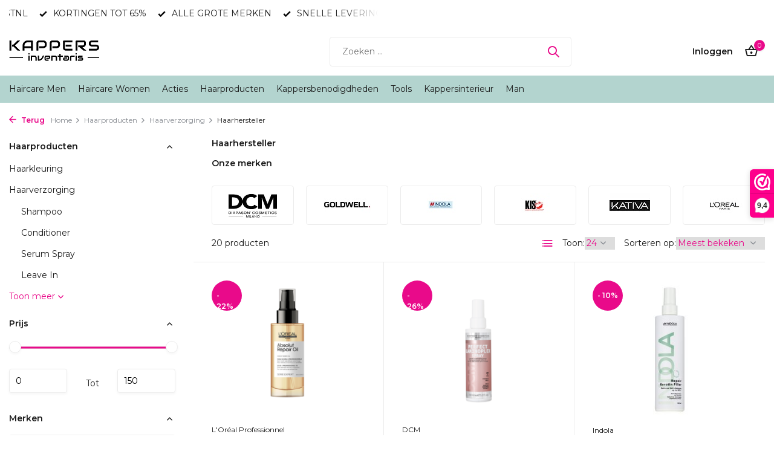

--- FILE ---
content_type: text/html;charset=utf-8
request_url: https://www.kappersinventaris.nl/haarproducten/haarverzorging/haarhersteller/
body_size: 24508
content:
<!DOCTYPE html>
<html lang="nl">
  <head>
        <meta charset="utf-8"/>
<!-- [START] 'blocks/head.rain' -->
<!--

  (c) 2008-2026 Lightspeed Netherlands B.V.
  http://www.lightspeedhq.com
  Generated: 10-01-2026 @ 17:13:59

-->
<link rel="canonical" href="https://www.kappersinventaris.nl/haarproducten/haarverzorging/haarhersteller/"/>
<link rel="alternate" href="https://www.kappersinventaris.nl/index.rss" type="application/rss+xml" title="Nieuwe producten"/>
<meta name="robots" content="noodp,noydir"/>
<meta property="og:url" content="https://www.kappersinventaris.nl/haarproducten/haarverzorging/haarhersteller/?source=facebook"/>
<meta property="og:site_name" content="Kappersinventaris.nl"/>
<meta property="og:title" content="Haarhersteller"/>
<meta property="og:description" content="Kappersinventaris is een online groothandel in Kappers artikelen voor de professionele kapsalon, thuiskapper en particulier."/>
<script>
(function(w,d,s,l,i){w[l]=w[l]||[];w[l].push({'gtm.start':
new Date().getTime(),event:'gtm.js'});var f=d.getElementsByTagName(s)[0],
j=d.createElement(s),dl=l!='dataLayer'?'&l='+l:'';j.async=true;j.src=
'https://www.googletagmanager.com/gtm.js?id='+i+dl;f.parentNode.insertBefore(j,f);
})(window,document,'script','dataLayer','GTM-N7FGLRX');
</script>
<!--[if lt IE 9]>
<script src="https://cdn.webshopapp.com/assets/html5shiv.js?2025-02-20"></script>
<![endif]-->
<!-- [END] 'blocks/head.rain' -->
    <title>Haarhersteller - Kappersinventaris.nl</title>
    <meta name="description" content="Kappersinventaris is een online groothandel in Kappers artikelen voor de professionele kapsalon, thuiskapper en particulier." />
    <meta name="keywords" content="Haarhersteller, kappersgroothandel, kapperswinkel, webshop kappers, kapperswebshop, webwinkel kappers, haarwinkel, haarbenodigdheden" />
    <meta http-equiv="X-UA-Compatible" content="IE=edge">
    <meta name="viewport" content="width=device-width, initial-scale=1.0, maximum-scale=5.0, user-scalable=no">
    <meta name="apple-mobile-web-app-capable" content="yes">
    <meta name="apple-mobile-web-app-status-bar-style" content="black">

    <link rel="shortcut icon" href="https://cdn.webshopapp.com/shops/151484/themes/178522/v/1041462/assets/favicon.ico?20211217113609" type="image/x-icon" />
    <link rel="preconnect" href="https://fonts.gstatic.com" />
    <link rel="dns-prefetch" href="https://fonts.gstatic.com">
    <link rel="preconnect" href="https://fonts.googleapis.com">
		<link rel="dns-prefetch" href="https://fonts.googleapis.com">
		<link rel="preconnect" href="https://ajax.googleapis.com">
		<link rel="dns-prefetch" href="https://ajax.googleapis.com">
		<link rel="preconnect" href="https://cdn.webshopapp.com/">
		<link rel="dns-prefetch" href="https://cdn.webshopapp.com/">
    
                        <link rel="preload" href="https://fonts.googleapis.com/css2?family=Montserrat:wght@300;400;600&family=Montserrat:wght@600&display=swap" as="style" />
    <link rel="preload" href="https://cdn.webshopapp.com/shops/151484/themes/178522/assets/bootstrap-min.css?20260110142830" as="style" />
    <link rel="preload" href="https://cdn.webshopapp.com/shops/151484/themes/178522/assets/owl-carousel-min.css?20260110142830" as="style" />
    <link rel="preload" href="https://cdn.jsdelivr.net/npm/@fancyapps/ui/dist/fancybox.css" as="style" />
    <link rel="preload" href="https://cdn.webshopapp.com/assets/gui-2-0.css?2025-02-20" as="style" />
    <link rel="preload" href="https://cdn.webshopapp.com/assets/gui-responsive-2-0.css?2025-02-20" as="style" />
        	<link rel="preload" href="https://cdn.webshopapp.com/shops/151484/themes/178522/assets/icomoon-medium.ttf?20260110142830" as="font" crossorigin>
        <link rel="preload" href="https://cdn.webshopapp.com/shops/151484/themes/178522/assets/style.css?20260110142830" as="style" />
    <link rel="preload" href="https://cdn.webshopapp.com/shops/151484/themes/178522/assets/custom.css?20260110142830" as="style" />
    
    <script src="https://cdn.webshopapp.com/assets/jquery-1-9-1.js?2025-02-20"></script>
        <link rel="preload" href="https://cdn.webshopapp.com/shops/151484/themes/178522/assets/jquery-ui.js?20260110142830" as="script">    <link rel="preload" href="https://cdn.webshopapp.com/shops/151484/themes/178522/assets/bootstrap-min.js?20260110142830" as="script">
    <link rel="preload" href="https://cdn.webshopapp.com/assets/gui.js?2025-02-20" as="script">
    <link rel="preload" href="https://cdn.webshopapp.com/assets/gui-responsive-2-0.js?2025-02-20" as="script">
    <link rel="preload" href="https://cdn.webshopapp.com/shops/151484/themes/178522/assets/scripts.js?20260110142830" as="script">
    <link rel="preload" href="https://cdn.webshopapp.com/shops/151484/themes/178522/assets/global.js?20260110142830" as="script">
    
    <meta property="og:title" content="Haarhersteller">
<meta property="og:type" content="website"> 
<meta property="og:site_name" content="Kappersinventaris.nl">
<meta property="og:url" content="https://www.kappersinventaris.nl/">
<meta property="og:image" content="https://cdn.webshopapp.com/shops/151484/themes/178522/v/1939315/assets/share-image.jpg?20230630103249">
<meta name="twitter:title" content="Haarhersteller">
<meta name="twitter:description" content="Kappersinventaris is een online groothandel in Kappers artikelen voor de professionele kapsalon, thuiskapper en particulier.">
<meta name="twitter:site" content="Kappersinventaris.nl">
<meta name="twitter:card" content="https://cdn.webshopapp.com/shops/151484/themes/178522/v/1041266/assets/logo.png?20211217113609">
<meta name="twitter:image" content="https://cdn.webshopapp.com/shops/151484/themes/178522/v/1939315/assets/share-image.jpg?20230630103249">
<script type="application/ld+json">
  [
        {
      "@context": "https://schema.org/",
      "@type": "BreadcrumbList",
      "itemListElement":
      [
        {
          "@type": "ListItem",
          "position": 1,
          "item": {
            "@id": "https://www.kappersinventaris.nl/",
            "name": "Home"
          }
        },
                {
          "@type": "ListItem",
          "position": 2,
          "item":	{
            "@id": "https://www.kappersinventaris.nl/haarproducten/",
            "name": "Haarproducten"
          }
        },                {
          "@type": "ListItem",
          "position": 3,
          "item":	{
            "@id": "https://www.kappersinventaris.nl/haarproducten/haarverzorging/",
            "name": "Haarverzorging"
          }
        },                {
          "@type": "ListItem",
          "position": 4,
          "item":	{
            "@id": "https://www.kappersinventaris.nl/haarproducten/haarverzorging/haarhersteller/",
            "name": "Haarhersteller"
          }
        }              ]
    },
            {
      "@context": "https://schema.org/",
      "@type": "Organization",
      "url": "https://www.kappersinventaris.nl/",
      "name": "Kappersinventaris.nl",
      "legalName": "Kappersinventaris.nl",
      "description": "Kappersinventaris is een online groothandel in Kappers artikelen voor de professionele kapsalon, thuiskapper en particulier.",
      "logo": "https://cdn.webshopapp.com/shops/151484/themes/178522/v/1041266/assets/logo.png?20211217113609",
      "image": "https://cdn.webshopapp.com/shops/151484/themes/178522/v/1939315/assets/share-image.jpg?20230630103249",
      "contactPoint": {
        "@type": "ContactPoint",
        "contactType": "Customer service",
        "telephone": ""
      },
      "address": {
        "@type": "PostalAddress",
        "streetAddress": "",
        "addressLocality": "",
        "postalCode": "",
        "addressCountry": "NL"
      }
      ,
      "aggregateRating": {
          "@type": "AggregateRating",
          "bestRating": "10",
          "worstRating": "1",
          "ratingValue": "9.3",
          "reviewCount": "1698",
          "url":"https://www.webwinkelkeur.nl/webshop/Kappersinventaris_1217792"
      }
          },
    { 
      "@context": "https://schema.org/", 
      "@type": "WebSite", 
      "url": "https://www.kappersinventaris.nl/", 
      "name": "Kappersinventaris.nl",
      "description": "Kappersinventaris is een online groothandel in Kappers artikelen voor de professionele kapsalon, thuiskapper en particulier.",
      "author": [
        {
          "@type": "Organization",
          "url": "https://www.dmws.nl/",
          "name": "DMWS BV",
          "address": {
            "@type": "PostalAddress",
            "streetAddress": "Wilhelmina plein 25",
            "addressLocality": "Eindhoven",
            "addressRegion": "NB",
            "postalCode": "5611 HG",
            "addressCountry": "NL"
          }
        }
      ]
    }      ]
</script>    
    <link rel="stylesheet" href="https://fonts.googleapis.com/css2?family=Montserrat:wght@300;400;600&family=Montserrat:wght@600&display=swap" type="text/css">
    <link rel="stylesheet" href="https://cdn.webshopapp.com/shops/151484/themes/178522/assets/bootstrap-min.css?20260110142830" type="text/css">
    <link rel="stylesheet" href="https://cdn.webshopapp.com/shops/151484/themes/178522/assets/owl-carousel-min.css?20260110142830" type="text/css">
    <link rel="stylesheet" href="https://cdn.jsdelivr.net/npm/@fancyapps/ui/dist/fancybox.css" type="text/css">
    <link rel="stylesheet" href="https://cdn.webshopapp.com/assets/gui-2-0.css?2025-02-20" type="text/css">
    <link rel="stylesheet" href="https://cdn.webshopapp.com/assets/gui-responsive-2-0.css?2025-02-20" type="text/css">
    <link rel="stylesheet" href="https://cdn.webshopapp.com/shops/151484/themes/178522/assets/style.css?20260110142830" type="text/css">
    <link rel="stylesheet" href="https://cdn.webshopapp.com/shops/151484/themes/178522/assets/custom.css?20260110142830" type="text/css">
  </head>
  <body>
    <aside id="cart" class="sidebar d-flex cart palette-bg-white"><div class="heading d-none d-sm-block"><i class="icon-x close"></i><h3>Mijn winkelwagen</h3></div><div class="heading d-sm-none palette-bg-white mobile"><i class="icon-x close"></i><h3>Mijn winkelwagen</h3></div><div class="filledCart d-none"><ul class="list-cart list-inline mb-0 scrollbar"></ul><div class="totals-wrap"><p data-cart="total">Totaal (<span class="length">0</span>) producten<span class="amount">€0,00</span></p><p data-cart="shipping" class="shipping d-none">Verzendkosten<span class="positive"><b>Gratis</b></span></p><p data-cart="vat">BTW<span>€0,00</span></p><p class="free-shipping">Shop nog voor <b class="amount">€75,00</b> en je bestelling wordt <b class="positive">Gratis</b> verzonden!</p><p class="total" data-cart="grand-total"><b>Totaalbedrag</b><span class="grey">Incl. btw</span><span><b>€0,00</b></span></p></div><div class="continue d-flex align-items-center"><a href="https://www.kappersinventaris.nl/cart/" class="button solid cta">Ja, ik wil dit bestellen</a></div></div><p class="emptyCart align-items-center">U heeft geen artikelen in uw winkelwagen...</p><div class="bottom d-none d-sm-block"><div class="payments d-flex justify-content-center flex-wrap dmws-payments"></div></div></aside><header id="variant-1" class="d-none d-md-block sticky"><div class="topbar palette-bg-white"><div class="container"><div class="row align-items-center justify-content-between"><div class="col-6 col-lg-5 col-xl-6"><div class="usp" data-total="3"><div class="list"><div class="item"><i class="icon-check"></i> SNELLE LEVERING MET POSTNL</div><div class="item"><i class="icon-check"></i> KORTINGEN TOT 65%</div><div class="item"><i class="icon-check"></i> ALLE GROTE MERKEN</div></div></div></div><div class="col-6 col-lg-7 col-xl-6 d-flex justify-content-end right"></div></div></div></div><div class="sticky"><div class="overlay palette-bg-white"></div><div class="mainbar palette-bg-white"><div class="container"><div class="row align-items-center justify-content-between"><div class="col-12 d-flex align-items-center justify-content-between"><a href="https://www.kappersinventaris.nl/" title="Kappersinventaris.nl voor al je haarproducten en benodigdheden!" class="logo nf"><img src="https://cdn.webshopapp.com/shops/151484/themes/178522/v/1041266/assets/logo.png?20211217113609" alt="Kappersinventaris.nl voor al je haarproducten en benodigdheden!" width="150" height="70" /></a><ul class="d-none d-md-block list-inline mb-0 navigation"></ul><form action="https://www.kappersinventaris.nl/search/" method="get" role="search" class="formSearch search-form default"><input type="text" name="q" autocomplete="off" value="" aria-label="Zoeken" placeholder="Zoeken ..." /><i class="icon-x"></i><button type="submit" class="search-btn" title="Zoeken"><i class="icon-search"></i></button><div class="search-results palette-bg-white"><div class="heading">Zoekresultaten voor '<span></span>'</div><ul class="list-inline list-results"></ul><ul class="list-inline list-products"></ul><a href="#" class="all">Bekijk alle resultaten</a></div></form><div class="wrap-cart d-flex align-items-center"><div class="drop-down with-overlay account login"><div class="current"><a href="https://www.kappersinventaris.nl/account/login/" aria-label="Mijn account" class="nf"><span class="d-lg-none"><i class="icon-account"></i></span><span class="d-none d-lg-block">Inloggen</span></a></div><div class="drop shadow d-none d-md-block"><ul class="list-inline mb-0"><li><i class="icon-check"></i> Bestelhistorie terugvinden</li><li><i class="icon-check"></i> Je gegevens bewaren</li><li><i class="icon-check"></i> Gemakkelijk opnieuw bestellen</li></ul><div class="d-flex align-items-center justify-content-between"><a href="https://www.kappersinventaris.nl/account/login/" class="button">Inloggen</a><span>Nieuw? <a href="https://www.kappersinventaris.nl/account/register/">Account aanmaken</a></span></div></div></div><a href="https://www.kappersinventaris.nl/cart/" class="pos-r cart nf"><i class="icon-bag2"></i><span class="count">0</span></a></div></div></div></div></div><div class="menubar palette-bg-light"><div class="container"><div class="row"><div class="col-12"><div class="menu d-none d-md-flex align-items-center default default mega "><ul class="list-inline mb-0"><li class="list-inline-item has-sub"><a href="https://www.kappersinventaris.nl/haircare-men/">Haircare Men</a><ul class="sub palette-bg-white"><li class=""><a href="https://www.kappersinventaris.nl/haircare-men/amoeri/">Amoeri</a></li><li class=""><a href="https://www.kappersinventaris.nl/haircare-men/dapperdan/">DapperDan</a></li><li class=""><a href="https://www.kappersinventaris.nl/haircare-men/dandy/">Dandy</a></li><li class=""><a href="https://www.kappersinventaris.nl/haircare-men/dear-barber/">Dear Barber</a></li><li class=""><a href="https://www.kappersinventaris.nl/haircare-men/depot/">Depot</a></li><li class=""><a href="https://www.kappersinventaris.nl/haircare-men/heyjoe/">Heyjoe!</a></li><li class=""><a href="https://www.kappersinventaris.nl/haircare-men/layrite/">Layrite</a></li><li class=""><a href="https://www.kappersinventaris.nl/haircare-men/marmara-barber/">Marmara Barber</a></li><li class=""><a href="https://www.kappersinventaris.nl/haircare-men/nish-man/">Nish Man</a></li><li class=""><a href="https://www.kappersinventaris.nl/haircare-men/reuzel/">Reuzel</a></li><li class=""><a href="https://www.kappersinventaris.nl/haircare-men/slick-gorilla/">Slick Gorilla</a></li><li class=""><a href="https://www.kappersinventaris.nl/haircare-men/suavecito/">Suavecito</a></li><li class=""><a href="https://www.kappersinventaris.nl/haircare-men/uppercut/">Uppercut</a></li></ul></li><li class="list-inline-item has-sub"><a href="https://www.kappersinventaris.nl/haircare-women/">Haircare Women</a><ul class="sub palette-bg-white"><li class=""><a href="https://www.kappersinventaris.nl/haircare-women/cree/">CRÉÉ</a></li><li class=""><a href="https://www.kappersinventaris.nl/haircare-women/dcm/">DCM</a></li><li class=""><a href="https://www.kappersinventaris.nl/haircare-women/fanola/">Fanola</a></li><li class=""><a href="https://www.kappersinventaris.nl/haircare-women/goldwell/">Goldwell</a></li><li class=""><a href="https://www.kappersinventaris.nl/haircare-women/lisap/">Lisap</a></li><li class=""><a href="https://www.kappersinventaris.nl/haircare-women/kativa/">Kativa</a></li><li class=""><a href="https://www.kappersinventaris.nl/haircare-women/kis/">KIS</a></li><li class=""><a href="https://www.kappersinventaris.nl/haircare-women/loreal-professional/">Loreal Professional</a></li><li class=""><a href="https://www.kappersinventaris.nl/haircare-women/milkshake/">Milkshake</a></li><li class=""><a href="https://www.kappersinventaris.nl/haircare-women/olaplex/">Olaplex</a></li><li class=""><a href="https://www.kappersinventaris.nl/haircare-women/poppybars/">Poppybars</a></li><li class=""><a href="https://www.kappersinventaris.nl/haircare-women/schwarzkopf/">Schwarzkopf</a></li><li class=""><a href="https://www.kappersinventaris.nl/haircare-women/uniq-one/">Uniq-One</a></li><li class=""><a href="https://www.kappersinventaris.nl/haircare-women/wella/">Wella</a></li></ul></li><li class="list-inline-item has-sub"><a href="https://www.kappersinventaris.nl/acties/">Acties</a><ul class="sub palette-bg-white"><li class="has-children"><a href="https://www.kappersinventaris.nl/acties/sale/">SALE!</a><ul class="subsub palette-bg-white"><li><a href="https://www.kappersinventaris.nl/acties/sale/staffelkortingen/">Staffelkortingen</a></li><li><a href="https://www.kappersinventaris.nl/acties/sale/actie-producten/">Actie Producten</a></li><li><a href="https://www.kappersinventaris.nl/acties/sale/actie-materialen/">Actie Materialen</a></li><li class="more"><a href="https://www.kappersinventaris.nl/acties/sale/">Toon meer</a></li></ul></li></ul></li><li class="list-inline-item has-sub"><a href="https://www.kappersinventaris.nl/haarproducten/">Haarproducten</a><ul class="sub palette-bg-white"><li class="has-children"><a href="https://www.kappersinventaris.nl/haarproducten/haarkleuring/">Haarkleuring</a><ul class="subsub palette-bg-white"><li><a href="https://www.kappersinventaris.nl/haarproducten/haarkleuring/haarverf/">Haarverf</a></li><li><a href="https://www.kappersinventaris.nl/haarproducten/haarkleuring/blondeerpoeder/">Blondeerpoeder</a></li><li><a href="https://www.kappersinventaris.nl/haarproducten/haarkleuring/oxydatie-creme-peroxide/">Oxydatie Creme / Peroxide</a></li><li><a href="https://www.kappersinventaris.nl/haarproducten/haarkleuring/kleur-spoeling/">Kleur spoeling</a></li><li><a href="https://www.kappersinventaris.nl/haarproducten/haarkleuring/starter-sets/">Starter sets</a></li><li><a href="https://www.kappersinventaris.nl/haarproducten/haarkleuring/kleurmousse/">Kleurmousse</a></li><li><a href="https://www.kappersinventaris.nl/haarproducten/haarkleuring/voor-nabehandeling/">Voor &amp; nabehandeling</a></li><li><a href="https://www.kappersinventaris.nl/haarproducten/haarkleuring/kleurspray/">Kleurspray</a></li><li><a href="https://www.kappersinventaris.nl/haarproducten/haarkleuring/kis-haarverf/">KIS Haarverf</a></li><li><a href="https://www.kappersinventaris.nl/haarproducten/haarkleuring/haarverf-igora-royal/">Haarverf Igora Royal</a></li><li><a href="https://www.kappersinventaris.nl/haarproducten/haarkleuring/fanola-haarkleuring/">Fanola Haarkleuring</a></li><li><a href="https://www.kappersinventaris.nl/haarproducten/haarkleuring/indola-haarverf/">Indola Haarverf</a></li><li><a href="https://www.kappersinventaris.nl/haarproducten/haarkleuring/dcm-haarverf/">DCM Haarverf</a></li><li><a href="https://www.kappersinventaris.nl/haarproducten/haarkleuring/permanent/">Permanent</a></li><li><a href="https://www.kappersinventaris.nl/haarproducten/haarkleuring/oxydanten/">Oxydanten</a></li><li><a href="https://www.kappersinventaris.nl/haarproducten/haarkleuring/ontkleuring/">Ontkleuring</a></li><li><a href="https://www.kappersinventaris.nl/haarproducten/haarkleuring/voor-en-nabehandeling/">Voor en nabehandeling</a></li><li><a href="https://www.kappersinventaris.nl/haarproducten/haarkleuring/semi-permanent/">Semi Permanent</a></li><li><a href="https://www.kappersinventaris.nl/haarproducten/haarkleuring/toners/">Toners</a></li><li><a href="https://www.kappersinventaris.nl/haarproducten/haarkleuring/kleurenkaarten/">Kleurenkaarten</a></li><li><a href="https://www.kappersinventaris.nl/haarproducten/haarkleuring/kleur-mousse-versteviging/">Kleur Mousse/Versteviging</a></li><li><a href="https://www.kappersinventaris.nl/haarproducten/haarkleuring/kleur-gel-spray-poeder/">Kleur Gel / Spray / Poeder</a></li><li><a href="https://www.kappersinventaris.nl/haarproducten/haarkleuring/doseerpomp-bakje/">Doseerpomp/bakje</a></li><li><a href="https://www.kappersinventaris.nl/haarproducten/haarkleuring/hair-fibers/">Hair Fibers</a></li><li class="more"><a href="https://www.kappersinventaris.nl/haarproducten/haarkleuring/">Toon meer</a></li></ul></li><li class="has-children"><a href="https://www.kappersinventaris.nl/haarproducten/haarverzorging/">Haarverzorging</a><ul class="subsub palette-bg-white"><li><a href="https://www.kappersinventaris.nl/haarproducten/haarverzorging/shampoo/">Shampoo</a></li><li><a href="https://www.kappersinventaris.nl/haarproducten/haarverzorging/conditioner/">Conditioner</a></li><li><a href="https://www.kappersinventaris.nl/haarproducten/haarverzorging/serum-spray/">Serum Spray</a></li><li><a href="https://www.kappersinventaris.nl/haarproducten/haarverzorging/leave-in/">Leave In</a></li><li><a href="https://www.kappersinventaris.nl/haarproducten/haarverzorging/leave-in-conditioner/">Leave-in conditioner</a></li><li><a href="https://www.kappersinventaris.nl/haarproducten/haarverzorging/haarmasker/">Haarmasker</a></li><li><a href="https://www.kappersinventaris.nl/haarproducten/haarverzorging/haarhersteller/">Haarhersteller</a></li><li><a href="https://www.kappersinventaris.nl/haarproducten/haarverzorging/cologne/">Cologne</a></li><li><a href="https://www.kappersinventaris.nl/haarproducten/haarverzorging/shampoobars-en-bodybars/">Shampoobars en Bodybars</a></li><li><a href="https://www.kappersinventaris.nl/haarproducten/haarverzorging/doseerpomp/">Doseerpomp</a></li><li><a href="https://www.kappersinventaris.nl/haarproducten/haarverzorging/haar-serum-olie/">Haar Serum/Olie</a></li><li><a href="https://www.kappersinventaris.nl/haarproducten/haarverzorging/voor-en-nabehandeling/">Voor en nabehandeling</a></li><li><a href="https://www.kappersinventaris.nl/haarproducten/haarverzorging/masker/">Masker</a></li><li><a href="https://www.kappersinventaris.nl/haarproducten/haarverzorging/hitte-beschermer/">Hitte Beschermer</a></li><li><a href="https://www.kappersinventaris.nl/haarproducten/haarverzorging/keratine-verzorging/">Keratine Verzorging</a></li><li><a href="https://www.kappersinventaris.nl/haarproducten/haarverzorging/haar-hersteller/">Haar Hersteller</a></li><li><a href="https://www.kappersinventaris.nl/haarproducten/haarverzorging/haarlotion/">Haarlotion</a></li><li><a href="https://www.kappersinventaris.nl/haarproducten/haarverzorging/shampoo-conditioner-bars-vegan/">Shampoo / Conditioner Bars ( Vegan )</a></li><li><a href="https://www.kappersinventaris.nl/haarproducten/haarverzorging/vegan/">VEGAN</a></li><li><a href="https://www.kappersinventaris.nl/haarproducten/haarverzorging/haar-vitamines/">Haar Vitamines</a></li><li class="more"><a href="https://www.kappersinventaris.nl/haarproducten/haarverzorging/">Toon meer</a></li></ul></li><li class="has-children"><a href="https://www.kappersinventaris.nl/haarproducten/stylings-producten/">Stylings producten</a><ul class="subsub palette-bg-white"><li><a href="https://www.kappersinventaris.nl/haarproducten/stylings-producten/gel/">Gel</a></li><li><a href="https://www.kappersinventaris.nl/haarproducten/stylings-producten/styling-paste/">Styling Paste</a></li><li><a href="https://www.kappersinventaris.nl/haarproducten/stylings-producten/wax/">Wax</a></li><li><a href="https://www.kappersinventaris.nl/haarproducten/stylings-producten/pomade/">Pomade</a></li><li><a href="https://www.kappersinventaris.nl/haarproducten/stylings-producten/mousse/">Mousse</a></li><li><a href="https://www.kappersinventaris.nl/haarproducten/stylings-producten/haarlak/">Haarlak</a></li><li><a href="https://www.kappersinventaris.nl/haarproducten/stylings-producten/serum/">Serum</a></li><li><a href="https://www.kappersinventaris.nl/haarproducten/stylings-producten/curl-creme/">Curl Creme</a></li><li><a href="https://www.kappersinventaris.nl/haarproducten/stylings-producten/styling-creme/">Styling Creme</a></li><li><a href="https://www.kappersinventaris.nl/haarproducten/stylings-producten/dry-shampoo/">Dry Shampoo</a></li><li><a href="https://www.kappersinventaris.nl/haarproducten/stylings-producten/hitte-bescherming/">Hitte bescherming</a></li><li><a href="https://www.kappersinventaris.nl/haarproducten/stylings-producten/volume-poeder/">Volume Poeder</a></li><li><a href="https://www.kappersinventaris.nl/haarproducten/stylings-producten/clay/">Clay</a></li><li><a href="https://www.kappersinventaris.nl/haarproducten/stylings-producten/sprays/">sprays</a></li><li class="more"><a href="https://www.kappersinventaris.nl/haarproducten/stylings-producten/">Toon meer</a></li></ul></li><li class="has-children"><a href="https://www.kappersinventaris.nl/haarproducten/omvorming/">Omvorming</a><ul class="subsub palette-bg-white"><li><a href="https://www.kappersinventaris.nl/haarproducten/omvorming/permanent-vloeistof/">Permanent Vloeistof</a></li><li><a href="https://www.kappersinventaris.nl/haarproducten/omvorming/fixatie/">Fixatie</a></li><li><a href="https://www.kappersinventaris.nl/haarproducten/omvorming/straightening-keratine-treatment/">Straightening / Keratine Treatment</a></li><li><a href="https://www.kappersinventaris.nl/haarproducten/omvorming/voor-en-nabehandeling/">Voor en nabehandeling</a></li><li><a href="https://www.kappersinventaris.nl/haarproducten/omvorming/fixatie-neutralisatie/">Fixatie/Neutralisatie</a></li><li><a href="https://www.kappersinventaris.nl/haarproducten/omvorming/straightening/">Straightening</a></li><li class="more"><a href="https://www.kappersinventaris.nl/haarproducten/omvorming/">Toon meer</a></li></ul></li><li class=""><a href="https://www.kappersinventaris.nl/haarproducten/shampoo/">Shampoo</a></li><li class="has-children"><a href="https://www.kappersinventaris.nl/haarproducten/hairextensions/">Hairextensions</a><ul class="subsub palette-bg-white"><li><a href="https://www.kappersinventaris.nl/haarproducten/hairextensions/extension-tools/">Extension Tools</a></li><li><a href="https://www.kappersinventaris.nl/haarproducten/hairextensions/verzorging/">Verzorging</a></li><li><a href="https://www.kappersinventaris.nl/haarproducten/hairextensions/tape-extensions/">Tape Extensions</a></li><li><a href="https://www.kappersinventaris.nl/haarproducten/hairextensions/wax-extensions/">Wax Extensions</a></li><li class="more"><a href="https://www.kappersinventaris.nl/haarproducten/hairextensions/">Toon meer</a></li></ul></li><li class="has-children"><a href="https://www.kappersinventaris.nl/haarproducten/haarstyling/">Haarstyling</a><ul class="subsub palette-bg-white"><li><a href="https://www.kappersinventaris.nl/haarproducten/haarstyling/mousse/">Mousse</a></li><li><a href="https://www.kappersinventaris.nl/haarproducten/haarstyling/volume-poeder-spray/">Volume Poeder/Spray</a></li><li><a href="https://www.kappersinventaris.nl/haarproducten/haarstyling/haarlak/">Haarlak</a></li><li><a href="https://www.kappersinventaris.nl/haarproducten/haarstyling/styling-creme/">Styling Creme</a></li><li><a href="https://www.kappersinventaris.nl/haarproducten/haarstyling/styling-paste/">Styling Paste</a></li><li><a href="https://www.kappersinventaris.nl/haarproducten/haarstyling/gel/">Gel</a></li><li><a href="https://www.kappersinventaris.nl/haarproducten/haarstyling/wax/">Wax</a></li><li><a href="https://www.kappersinventaris.nl/haarproducten/haarstyling/vloeibare-versteviger/">Vloeibare Versteviger</a></li><li><a href="https://www.kappersinventaris.nl/haarproducten/haarstyling/styling-spray/">Styling Spray</a></li><li><a href="https://www.kappersinventaris.nl/haarproducten/haarstyling/droog-shampoo/">Droog Shampoo</a></li><li><a href="https://www.kappersinventaris.nl/haarproducten/haarstyling/clay/">Clay</a></li><li><a href="https://www.kappersinventaris.nl/haarproducten/haarstyling/salt-spray/">Salt Spray</a></li><li><a href="https://www.kappersinventaris.nl/haarproducten/haarstyling/glans-spray/">Glans Spray</a></li><li><a href="https://www.kappersinventaris.nl/haarproducten/haarstyling/pomade/">Pomade</a></li><li class="more"><a href="https://www.kappersinventaris.nl/haarproducten/haarstyling/">Toon meer</a></li></ul></li><li class="has-children"><a href="https://www.kappersinventaris.nl/haarproducten/wimperverf/">Wimperverf</a><ul class="subsub palette-bg-white"><li><a href="https://www.kappersinventaris.nl/haarproducten/wimperverf/wimper-wenkbrauw-verf/">Wimper / Wenkbrauw verf</a></li><li class="more"><a href="https://www.kappersinventaris.nl/haarproducten/wimperverf/">Toon meer</a></li></ul></li><li class=""><a href="https://www.kappersinventaris.nl/haarproducten/haarverzorging-sets/">Haarverzorging Sets</a></li></ul></li><li class="list-inline-item has-sub"><a href="https://www.kappersinventaris.nl/kappersbenodigdheden/">Kappersbenodigdheden</a><ul class="sub palette-bg-white"><li class="has-children"><a href="https://www.kappersinventaris.nl/kappersbenodigdheden/benodigdheden-kleuren/">Benodigdheden kleuren</a><ul class="subsub palette-bg-white"><li><a href="https://www.kappersinventaris.nl/kappersbenodigdheden/benodigdheden-kleuren/handschoenen/">Handschoenen</a></li><li><a href="https://www.kappersinventaris.nl/kappersbenodigdheden/benodigdheden-kleuren/blonderen/">Blonderen</a></li><li><a href="https://www.kappersinventaris.nl/kappersbenodigdheden/benodigdheden-kleuren/aluminiumfolie/">Aluminiumfolie</a></li><li><a href="https://www.kappersinventaris.nl/kappersbenodigdheden/benodigdheden-kleuren/kleurboeken/">Kleurboeken</a></li><li><a href="https://www.kappersinventaris.nl/kappersbenodigdheden/benodigdheden-kleuren/wegwerp-artikelen/">Wegwerp artikelen</a></li><li><a href="https://www.kappersinventaris.nl/kappersbenodigdheden/benodigdheden-kleuren/verfbakjes-kwasten/">Verfbakjes &amp; Kwasten</a></li><li><a href="https://www.kappersinventaris.nl/kappersbenodigdheden/benodigdheden-kleuren/overig/">Overig</a></li><li class="more"><a href="https://www.kappersinventaris.nl/kappersbenodigdheden/benodigdheden-kleuren/">Toon meer</a></li></ul></li><li class="has-children"><a href="https://www.kappersinventaris.nl/kappersbenodigdheden/benodigdheden-knippen/">Benodigdheden Knippen</a><ul class="subsub palette-bg-white"><li><a href="https://www.kappersinventaris.nl/kappersbenodigdheden/benodigdheden-knippen/kapmantels-verfschorten/">Kapmantels &amp; verfschorten</a></li><li><a href="https://www.kappersinventaris.nl/kappersbenodigdheden/benodigdheden-knippen/handspiegels/">Handspiegels</a></li><li><a href="https://www.kappersinventaris.nl/kappersbenodigdheden/benodigdheden-knippen/nek-kwasten-nek-kragen/">Nek kwasten &amp; nek kragen</a></li><li><a href="https://www.kappersinventaris.nl/kappersbenodigdheden/benodigdheden-knippen/oefenhoofden/">Oefenhoofden</a></li><li><a href="https://www.kappersinventaris.nl/kappersbenodigdheden/benodigdheden-knippen/statief-oefenhoofd/">Statief oefenhoofd</a></li><li><a href="https://www.kappersinventaris.nl/kappersbenodigdheden/benodigdheden-knippen/waterspuiten/">Waterspuiten</a></li><li class="more"><a href="https://www.kappersinventaris.nl/kappersbenodigdheden/benodigdheden-knippen/">Toon meer</a></li></ul></li><li class="has-children"><a href="https://www.kappersinventaris.nl/kappersbenodigdheden/benodigdheden-overig/">Benodigdheden Overig</a><ul class="subsub palette-bg-white"><li><a href="https://www.kappersinventaris.nl/kappersbenodigdheden/benodigdheden-overig/schuifjes-spelden/">Schuifjes / Spelden</a></li><li><a href="https://www.kappersinventaris.nl/kappersbenodigdheden/benodigdheden-overig/werkkoffers-bagage/">Werkkoffers  / Bagage</a></li><li><a href="https://www.kappersinventaris.nl/kappersbenodigdheden/benodigdheden-overig/haarelastiekjes/">Haarelastiekjes</a></li><li><a href="https://www.kappersinventaris.nl/kappersbenodigdheden/benodigdheden-overig/rollers-klemmen/">Rollers &amp; Klemmen</a></li><li><a href="https://www.kappersinventaris.nl/kappersbenodigdheden/benodigdheden-overig/reinigen-desinfecteren/">Reinigen / Desinfecteren</a></li><li><a href="https://www.kappersinventaris.nl/kappersbenodigdheden/benodigdheden-overig/permanent-benodigdheden/">Permanent benodigdheden</a></li><li><a href="https://www.kappersinventaris.nl/kappersbenodigdheden/benodigdheden-overig/handdoeken/">Handdoeken</a></li><li><a href="https://www.kappersinventaris.nl/kappersbenodigdheden/benodigdheden-overig/overige/">Overige</a></li><li class="more"><a href="https://www.kappersinventaris.nl/kappersbenodigdheden/benodigdheden-overig/">Toon meer</a></li></ul></li><li class="has-children"><a href="https://www.kappersinventaris.nl/kappersbenodigdheden/haarkam/">Haarkam</a><ul class="subsub palette-bg-white"><li><a href="https://www.kappersinventaris.nl/kappersbenodigdheden/haarkam/knipkam/">Knipkam</a></li><li><a href="https://www.kappersinventaris.nl/kappersbenodigdheden/haarkam/tondeusekam/">Tondeusekam</a></li><li><a href="https://www.kappersinventaris.nl/kappersbenodigdheden/haarkam/kammenset/">Kammenset</a></li><li><a href="https://www.kappersinventaris.nl/kappersbenodigdheden/haarkam/grove-kam/">Grove kam</a></li><li><a href="https://www.kappersinventaris.nl/kappersbenodigdheden/haarkam/barbier-kammen/">Barbier Kammen</a></li><li><a href="https://www.kappersinventaris.nl/kappersbenodigdheden/haarkam/afrokam/">Afrokam</a></li><li><a href="https://www.kappersinventaris.nl/kappersbenodigdheden/haarkam/handvatkam/">Handvatkam</a></li><li><a href="https://www.kappersinventaris.nl/kappersbenodigdheden/haarkam/highlightkam/">Highlightkam</a></li><li><a href="https://www.kappersinventaris.nl/kappersbenodigdheden/haarkam/onduleerkam/">Onduleerkam</a></li><li><a href="https://www.kappersinventaris.nl/kappersbenodigdheden/haarkam/puntkam/">Puntkam</a></li><li><a href="https://www.kappersinventaris.nl/kappersbenodigdheden/haarkam/kammenreiniger/">Kammenreiniger</a></li><li><a href="https://www.kappersinventaris.nl/kappersbenodigdheden/haarkam/aluminium-kammen/">Aluminium Kammen</a></li><li><a href="https://www.kappersinventaris.nl/kappersbenodigdheden/haarkam/vorkkam/">Vorkkam</a></li><li class="more"><a href="https://www.kappersinventaris.nl/kappersbenodigdheden/haarkam/">Toon meer</a></li></ul></li><li class=""><a href="https://www.kappersinventaris.nl/kappersbenodigdheden/benodigdheden-barbier/">Benodigdheden Barbier</a></li><li class="has-children"><a href="https://www.kappersinventaris.nl/kappersbenodigdheden/knippen/">Knippen</a><ul class="subsub palette-bg-white"><li><a href="https://www.kappersinventaris.nl/kappersbenodigdheden/knippen/steek-schuifspeldjes/">Steek/Schuifspeldjes</a></li><li><a href="https://www.kappersinventaris.nl/kappersbenodigdheden/knippen/elastiekjes/">Elastiekjes</a></li><li><a href="https://www.kappersinventaris.nl/kappersbenodigdheden/knippen/waterspuiten/">Waterspuiten</a></li><li><a href="https://www.kappersinventaris.nl/kappersbenodigdheden/knippen/haarlak-beschermschild/">Haarlak Beschermschild</a></li><li><a href="https://www.kappersinventaris.nl/kappersbenodigdheden/knippen/haar-opvullingen/">Haar opvullingen</a></li><li><a href="https://www.kappersinventaris.nl/kappersbenodigdheden/knippen/oefenhoofden-statieven/">Oefenhoofden / Statieven</a></li><li><a href="https://www.kappersinventaris.nl/kappersbenodigdheden/knippen/klemmen-clips/">Klemmen / Clips</a></li><li><a href="https://www.kappersinventaris.nl/kappersbenodigdheden/knippen/nekkwasten/">Nekkwasten</a></li><li><a href="https://www.kappersinventaris.nl/kappersbenodigdheden/knippen/kapmantels-verfschorten/">Kapmantels/Verfschorten</a></li><li><a href="https://www.kappersinventaris.nl/kappersbenodigdheden/knippen/flattopper/">Flattopper</a></li><li><a href="https://www.kappersinventaris.nl/kappersbenodigdheden/knippen/wegwerp-artikelen/">Wegwerp artikelen</a></li><li class="more"><a href="https://www.kappersinventaris.nl/kappersbenodigdheden/knippen/">Toon meer</a></li></ul></li><li class="has-children"><a href="https://www.kappersinventaris.nl/kappersbenodigdheden/permanenten-watergolven/">Permanenten / Watergolven</a><ul class="subsub palette-bg-white"><li><a href="https://www.kappersinventaris.nl/kappersbenodigdheden/permanenten-watergolven/haarnetjes/">Haarnetjes</a></li><li><a href="https://www.kappersinventaris.nl/kappersbenodigdheden/permanenten-watergolven/rollers/">Rollers</a></li><li><a href="https://www.kappersinventaris.nl/kappersbenodigdheden/permanenten-watergolven/wegwerp-artikelen/">Wegwerp Artikelen</a></li><li><a href="https://www.kappersinventaris.nl/kappersbenodigdheden/permanenten-watergolven/permanentwikkels-elastiekjes/">Permanentwikkels / Elastiekjes</a></li><li><a href="https://www.kappersinventaris.nl/kappersbenodigdheden/permanenten-watergolven/permanentmutsen/">Permanentmutsen</a></li><li><a href="https://www.kappersinventaris.nl/kappersbenodigdheden/permanenten-watergolven/fixatiesponsjes/">Fixatiesponsjes</a></li><li><a href="https://www.kappersinventaris.nl/kappersbenodigdheden/permanenten-watergolven/handschoenen/">Handschoenen</a></li><li><a href="https://www.kappersinventaris.nl/kappersbenodigdheden/permanenten-watergolven/papilotten-shapers/">Papilotten / Shapers</a></li><li><a href="https://www.kappersinventaris.nl/kappersbenodigdheden/permanenten-watergolven/oorbeschermers/">Oorbeschermers</a></li><li class="more"><a href="https://www.kappersinventaris.nl/kappersbenodigdheden/permanenten-watergolven/">Toon meer</a></li></ul></li><li class="has-children"><a href="https://www.kappersinventaris.nl/kappersbenodigdheden/kleuren/">Kleuren</a><ul class="subsub palette-bg-white"><li><a href="https://www.kappersinventaris.nl/kappersbenodigdheden/kleuren/maatbekers-doseerflacons/">Maatbekers / Doseerflacons</a></li><li><a href="https://www.kappersinventaris.nl/kappersbenodigdheden/kleuren/coupe-soleil-mutsen/">Coupe Soleil Mutsen</a></li><li><a href="https://www.kappersinventaris.nl/kappersbenodigdheden/kleuren/alu-folie-dispensers/">Alu Folie / Dispensers</a></li><li><a href="https://www.kappersinventaris.nl/kappersbenodigdheden/kleuren/verf-kapmantel/">Verf Kapmantel</a></li><li><a href="https://www.kappersinventaris.nl/kappersbenodigdheden/kleuren/wegwerp-artikelen/">Wegwerp Artikelen</a></li><li><a href="https://www.kappersinventaris.nl/kappersbenodigdheden/kleuren/verfbakjes-kwasten/">Verfbakjes / Kwasten</a></li><li><a href="https://www.kappersinventaris.nl/kappersbenodigdheden/kleuren/kleurspray-kleurgel/">Kleurspray / Kleurgel</a></li><li><a href="https://www.kappersinventaris.nl/kappersbenodigdheden/kleuren/tubesleutels-knijpers/">Tubesleutels / Knijpers</a></li><li><a href="https://www.kappersinventaris.nl/kappersbenodigdheden/kleuren/weegschalen-timers/">Weegschalen / Timers</a></li><li><a href="https://www.kappersinventaris.nl/kappersbenodigdheden/kleuren/handdoeken/">Handdoeken</a></li><li><a href="https://www.kappersinventaris.nl/kappersbenodigdheden/kleuren/verfspatels-planken/">Verfspatels / Planken</a></li><li><a href="https://www.kappersinventaris.nl/kappersbenodigdheden/kleuren/kleurenkaarten/">Kleurenkaarten</a></li><li><a href="https://www.kappersinventaris.nl/kappersbenodigdheden/kleuren/kaarten-bakken/">Kaarten / Bakken</a></li><li><a href="https://www.kappersinventaris.nl/kappersbenodigdheden/kleuren/handschoenen/">Handschoenen</a></li><li class="more"><a href="https://www.kappersinventaris.nl/kappersbenodigdheden/kleuren/">Toon meer</a></li></ul></li><li class="has-children"><a href="https://www.kappersinventaris.nl/kappersbenodigdheden/mobiele-kapper/">Mobiele Kapper</a><ul class="subsub palette-bg-white"><li><a href="https://www.kappersinventaris.nl/kappersbenodigdheden/mobiele-kapper/diversen/">Diversen</a></li><li><a href="https://www.kappersinventaris.nl/kappersbenodigdheden/mobiele-kapper/spiegels/">Spiegels</a></li><li><a href="https://www.kappersinventaris.nl/kappersbenodigdheden/mobiele-kapper/vegers/">Vegers</a></li><li class="more"><a href="https://www.kappersinventaris.nl/kappersbenodigdheden/mobiele-kapper/">Toon meer</a></li></ul></li><li class="has-children"><a href="https://www.kappersinventaris.nl/kappersbenodigdheden/haarborstel/">Haarborstel</a><ul class="subsub palette-bg-white"><li><a href="https://www.kappersinventaris.nl/kappersbenodigdheden/haarborstel/paddle-brush/">Paddle brush</a></li><li><a href="https://www.kappersinventaris.nl/kappersbenodigdheden/haarborstel/styling-brush/">Styling brush</a></li><li><a href="https://www.kappersinventaris.nl/kappersbenodigdheden/haarborstel/pneumatische-borstel/">Pneumatische borstel</a></li><li><a href="https://www.kappersinventaris.nl/kappersbenodigdheden/haarborstel/extension-borstel/">Extension borstel</a></li><li><a href="https://www.kappersinventaris.nl/kappersbenodigdheden/haarborstel/overige-borstels/">Overige borstels</a></li><li><a href="https://www.kappersinventaris.nl/kappersbenodigdheden/haarborstel/ronde-borstel/">Ronde borstel</a></li><li><a href="https://www.kappersinventaris.nl/kappersbenodigdheden/haarborstel/borstel-sets/">Borstel sets</a></li><li><a href="https://www.kappersinventaris.nl/kappersbenodigdheden/haarborstel/haarborstel-man/">Haarborstel man</a></li><li><a href="https://www.kappersinventaris.nl/kappersbenodigdheden/haarborstel/vent-brush/">Vent brush</a></li><li><a href="https://www.kappersinventaris.nl/kappersbenodigdheden/haarborstel/detangling-brush/">Detangling brush</a></li><li class="more"><a href="https://www.kappersinventaris.nl/kappersbenodigdheden/haarborstel/">Toon meer</a></li></ul></li><li class="has-children"><a href="https://www.kappersinventaris.nl/kappersbenodigdheden/overig/">Overig</a><ul class="subsub palette-bg-white"><li><a href="https://www.kappersinventaris.nl/kappersbenodigdheden/overig/agenda-planner/">Agenda / planner</a></li><li><a href="https://www.kappersinventaris.nl/kappersbenodigdheden/overig/modellenboeken/">Modellenboeken</a></li><li><a href="https://www.kappersinventaris.nl/kappersbenodigdheden/overig/banner-promotie-artikelen/">Banner / Promotie artikelen</a></li><li class="more"><a href="https://www.kappersinventaris.nl/kappersbenodigdheden/overig/">Toon meer</a></li></ul></li><li class="has-children"><a href="https://www.kappersinventaris.nl/kappersbenodigdheden/bagage/">Bagage</a><ul class="subsub palette-bg-white"><li><a href="https://www.kappersinventaris.nl/kappersbenodigdheden/bagage/etuis-holsters/">Etuis / Holsters</a></li><li><a href="https://www.kappersinventaris.nl/kappersbenodigdheden/bagage/werkkoffers-trolleys/">Werkkoffers / Trolleys</a></li><li class="more"><a href="https://www.kappersinventaris.nl/kappersbenodigdheden/bagage/">Toon meer</a></li></ul></li></ul></li><li class="list-inline-item has-sub"><a href="https://www.kappersinventaris.nl/tools/">Tools</a><ul class="sub palette-bg-white"><li class="has-children"><a href="https://www.kappersinventaris.nl/tools/kappersscharen/">Kappersscharen</a><ul class="subsub palette-bg-white"><li><a href="https://www.kappersinventaris.nl/tools/kappersscharen/actie-sets/">Actie Sets</a></li><li><a href="https://www.kappersinventaris.nl/tools/kappersscharen/links/">Links</a></li><li><a href="https://www.kappersinventaris.nl/tools/kappersscharen/dark-stag/">Dark Stag</a></li><li><a href="https://www.kappersinventaris.nl/tools/kappersscharen/jaguar/">Jaguar</a></li><li><a href="https://www.kappersinventaris.nl/tools/kappersscharen/kyone/">Kyone</a></li><li><a href="https://www.kappersinventaris.nl/tools/kappersscharen/e-kwip/">E-Kwip</a></li><li><a href="https://www.kappersinventaris.nl/tools/kappersscharen/sibel/">Sibel</a></li><li><a href="https://www.kappersinventaris.nl/tools/kappersscharen/tondeo/">Tondeo</a></li><li><a href="https://www.kappersinventaris.nl/tools/kappersscharen/the-shave-factory/">The Shave Factory</a></li><li><a href="https://www.kappersinventaris.nl/tools/kappersscharen/coupescharen/">Coupescharen</a></li><li><a href="https://www.kappersinventaris.nl/tools/kappersscharen/accessoires/">Accessoires</a></li><li><a href="https://www.kappersinventaris.nl/tools/kappersscharen/scharentasjes/">Scharentasjes</a></li><li><a href="https://www.kappersinventaris.nl/tools/kappersscharen/kappersscharen/">Kappersscharen</a></li><li><a href="https://www.kappersinventaris.nl/tools/kappersscharen/coupe-effileerscharen/">Coupe/Effileerscharen</a></li><li><a href="https://www.kappersinventaris.nl/tools/kappersscharen/linkshandige-scharen/">Linkshandige Scharen</a></li><li><a href="https://www.kappersinventaris.nl/tools/kappersscharen/scharensets/">Scharensets</a></li><li><a href="https://www.kappersinventaris.nl/tools/kappersscharen/kappers-holster/">Kappers holster</a></li><li class="more"><a href="https://www.kappersinventaris.nl/tools/kappersscharen/">Toon meer</a></li></ul></li><li class="has-children"><a href="https://www.kappersinventaris.nl/tools/tondeuses/">Tondeuses</a><ul class="subsub palette-bg-white"><li><a href="https://www.kappersinventaris.nl/tools/tondeuses/met-snoer/">Met snoer</a></li><li><a href="https://www.kappersinventaris.nl/tools/tondeuses/snoerloos/">Snoerloos</a></li><li><a href="https://www.kappersinventaris.nl/tools/tondeuses/trimmers-shavers/">Trimmers / Shavers</a></li><li><a href="https://www.kappersinventaris.nl/tools/tondeuses/snijbladen/">Snijbladen </a></li><li><a href="https://www.kappersinventaris.nl/tools/tondeuses/onderhouds-middelen/">Onderhouds Middelen</a></li><li><a href="https://www.kappersinventaris.nl/tools/tondeuses/opzetkammen/">Opzetkammen </a></li><li><a href="https://www.kappersinventaris.nl/tools/tondeuses/accessoires/">Accessoires</a></li><li><a href="https://www.kappersinventaris.nl/tools/tondeuses/tondeuse-sets/">Tondeuse Sets</a></li><li class="more"><a href="https://www.kappersinventaris.nl/tools/tondeuses/">Toon meer</a></li></ul></li><li class="has-children"><a href="https://www.kappersinventaris.nl/tools/kammen-borstels/">Kammen &amp; Borstels</a><ul class="subsub palette-bg-white"><li><a href="https://www.kappersinventaris.nl/tools/kammen-borstels/anti-klit/">Anti Klit </a></li><li><a href="https://www.kappersinventaris.nl/tools/kammen-borstels/pneumatisch/">Pneumatisch</a></li><li><a href="https://www.kappersinventaris.nl/tools/kammen-borstels/ronde-fohnen/">Ronde Fohnen</a></li><li><a href="https://www.kappersinventaris.nl/tools/kammen-borstels/knipkam/">Knipkam</a></li><li><a href="https://www.kappersinventaris.nl/tools/kammen-borstels/puntkam/">Puntkam</a></li><li><a href="https://www.kappersinventaris.nl/tools/kammen-borstels/tondeusekam/">Tondeusekam</a></li><li><a href="https://www.kappersinventaris.nl/tools/kammen-borstels/overige-kammen-en-borstels/">Overige kammen en borstels</a></li><li class="more"><a href="https://www.kappersinventaris.nl/tools/kammen-borstels/">Toon meer</a></li></ul></li><li class="has-children"><a href="https://www.kappersinventaris.nl/tools/kappersmessen/">Kappersmessen</a><ul class="subsub palette-bg-white"><li><a href="https://www.kappersinventaris.nl/tools/kappersmessen/navulmesjes/">Navulmesjes</a></li><li><a href="https://www.kappersinventaris.nl/tools/kappersmessen/kappersmes/">Kappersmes</a></li><li><a href="https://www.kappersinventaris.nl/tools/kappersmessen/scheer-artikelen/">Scheer artikelen</a></li><li><a href="https://www.kappersinventaris.nl/tools/kappersmessen/styling-razors/">Styling Razors</a></li><li><a href="https://www.kappersinventaris.nl/tools/kappersmessen/nekmessen/">Nekmessen</a></li><li class="more"><a href="https://www.kappersinventaris.nl/tools/kappersmessen/">Toon meer</a></li></ul></li><li class="has-children"><a href="https://www.kappersinventaris.nl/tools/style-tools/">Style Tools</a><ul class="subsub palette-bg-white"><li><a href="https://www.kappersinventaris.nl/tools/style-tools/stijltang/">Stijltang</a></li><li><a href="https://www.kappersinventaris.nl/tools/style-tools/krultang/">Krultang</a></li><li><a href="https://www.kappersinventaris.nl/tools/style-tools/waveltang/">Waveltang</a></li><li class="more"><a href="https://www.kappersinventaris.nl/tools/style-tools/">Toon meer</a></li></ul></li><li class="has-children"><a href="https://www.kappersinventaris.nl/tools/kappers-fohns/">Kappers Fohns</a><ul class="subsub palette-bg-white"><li><a href="https://www.kappersinventaris.nl/tools/kappers-fohns/fohns/">Fohns</a></li><li><a href="https://www.kappersinventaris.nl/tools/kappers-fohns/diffusers/">Diffusers</a></li><li class="more"><a href="https://www.kappersinventaris.nl/tools/kappers-fohns/">Toon meer</a></li></ul></li><li class="has-children"><a href="https://www.kappersinventaris.nl/tools/tondeuses-trimmers/">Tondeuses / Trimmers</a><ul class="subsub palette-bg-white"><li><a href="https://www.kappersinventaris.nl/tools/tondeuses-trimmers/snijkoppen/">Snijkoppen</a></li><li><a href="https://www.kappersinventaris.nl/tools/tondeuses-trimmers/tondeuses/">Tondeuses</a></li><li><a href="https://www.kappersinventaris.nl/tools/tondeuses-trimmers/trimmers/">Trimmers</a></li><li><a href="https://www.kappersinventaris.nl/tools/tondeuses-trimmers/neustrimmer/">Neustrimmer</a></li><li><a href="https://www.kappersinventaris.nl/tools/tondeuses-trimmers/onderhoudsmiddelen/">Onderhoudsmiddelen</a></li><li><a href="https://www.kappersinventaris.nl/tools/tondeuses-trimmers/opzetkammen/">Opzetkammen</a></li><li><a href="https://www.kappersinventaris.nl/tools/tondeuses-trimmers/accessoires/">Accessoires</a></li><li><a href="https://www.kappersinventaris.nl/tools/tondeuses-trimmers/foil-shavers/">Foil Shavers</a></li><li><a href="https://www.kappersinventaris.nl/tools/tondeuses-trimmers/baardtrimmer/">Baardtrimmer</a></li><li class="more"><a href="https://www.kappersinventaris.nl/tools/tondeuses-trimmers/">Toon meer</a></li></ul></li><li class="has-children"><a href="https://www.kappersinventaris.nl/tools/fohn/">Fohn</a><ul class="subsub palette-bg-white"><li><a href="https://www.kappersinventaris.nl/tools/fohn/fohn-met-diffuser/">Föhn met diffuser</a></li><li><a href="https://www.kappersinventaris.nl/tools/fohn/fohn-houder/">Fohn houder</a></li><li><a href="https://www.kappersinventaris.nl/tools/fohn/ionische-fohn/">Ionische Fohn</a></li><li><a href="https://www.kappersinventaris.nl/tools/fohn/reisfohn/">Reisfohn</a></li><li><a href="https://www.kappersinventaris.nl/tools/fohn/lichtgewicht-fohn/">Lichtgewicht Fohn</a></li><li><a href="https://www.kappersinventaris.nl/tools/fohn/diffuser/">Diffuser</a></li><li class="more"><a href="https://www.kappersinventaris.nl/tools/fohn/">Toon meer</a></li></ul></li><li class="has-children"><a href="https://www.kappersinventaris.nl/tools/overig/">Overig</a><ul class="subsub palette-bg-white"><li><a href="https://www.kappersinventaris.nl/tools/overig/fohnhouders/">Fohnhouders</a></li><li><a href="https://www.kappersinventaris.nl/tools/overig/desinfectie-reiniging/">Desinfectie / Reiniging</a></li><li class="more"><a href="https://www.kappersinventaris.nl/tools/overig/">Toon meer</a></li></ul></li><li class="has-children"><a href="https://www.kappersinventaris.nl/tools/fohnborstel-krulborstel/">Fohnborstel / Krulborstel</a><ul class="subsub palette-bg-white"><li><a href="https://www.kappersinventaris.nl/tools/fohnborstel-krulborstel/airstyler/">Airstyler</a></li><li><a href="https://www.kappersinventaris.nl/tools/fohnborstel-krulborstel/warmteborstel/">Warmteborstel</a></li><li class="more"><a href="https://www.kappersinventaris.nl/tools/fohnborstel-krulborstel/">Toon meer</a></li></ul></li><li class="has-children"><a href="https://www.kappersinventaris.nl/tools/krultang/">Krultang</a><ul class="subsub palette-bg-white"><li><a href="https://www.kappersinventaris.nl/tools/krultang/krulsets/">Krulsets</a></li><li class="more"><a href="https://www.kappersinventaris.nl/tools/krultang/">Toon meer</a></li></ul></li><li class="has-children"><a href="https://www.kappersinventaris.nl/tools/stijltang/">Stijltang</a><ul class="subsub palette-bg-white"><li><a href="https://www.kappersinventaris.nl/tools/stijltang/hittebestendige-handschoen/">Hittebestendige Handschoen</a></li><li><a href="https://www.kappersinventaris.nl/tools/stijltang/stijltangen/">Stijltangen</a></li><li><a href="https://www.kappersinventaris.nl/tools/stijltang/wafeltang/">Wafeltang</a></li><li><a href="https://www.kappersinventaris.nl/tools/stijltang/mini-stijltang/">Mini Stijltang</a></li><li><a href="https://www.kappersinventaris.nl/tools/stijltang/stoom-stijltang/">Stoom Stijltang</a></li><li class="more"><a href="https://www.kappersinventaris.nl/tools/stijltang/">Toon meer</a></li></ul></li><li class=""><a href="https://www.kappersinventaris.nl/tools/haarborstel/">Haarborstel</a></li></ul></li><li class="list-inline-item has-sub"><a href="https://www.kappersinventaris.nl/kappersinterieur/">Kappersinterieur</a><ul class="sub palette-bg-white"><li class="has-children"><a href="https://www.kappersinventaris.nl/kappersinterieur/kappersstoelen/">Kappersstoelen </a><ul class="subsub palette-bg-white"><li><a href="https://www.kappersinventaris.nl/kappersinterieur/kappersstoelen/dames/">Dames </a></li><li><a href="https://www.kappersinventaris.nl/kappersinterieur/kappersstoelen/heren/">Heren </a></li><li><a href="https://www.kappersinventaris.nl/kappersinterieur/kappersstoelen/zitverhogers/">Zitverhogers</a></li><li class="more"><a href="https://www.kappersinventaris.nl/kappersinterieur/kappersstoelen/">Toon meer</a></li></ul></li><li class="has-children"><a href="https://www.kappersinventaris.nl/kappersinterieur/kapperswasbakken/">Kapperswasbakken</a><ul class="subsub palette-bg-white"><li><a href="https://www.kappersinventaris.nl/kappersinterieur/kapperswasbakken/wasunits/">Wasunits</a></li><li><a href="https://www.kappersinventaris.nl/kappersinterieur/kapperswasbakken/zwenkarm/">Zwenkarm </a></li><li><a href="https://www.kappersinventaris.nl/kappersinterieur/kapperswasbakken/mobiele-wasbakken/">Mobiele wasbakken</a></li><li><a href="https://www.kappersinventaris.nl/kappersinterieur/kapperswasbakken/waszuilen/">Waszuilen</a></li><li><a href="https://www.kappersinventaris.nl/kappersinterieur/kapperswasbakken/wasbak-accessoires/">Wasbak Accessoires</a></li><li class="more"><a href="https://www.kappersinventaris.nl/kappersinterieur/kapperswasbakken/">Toon meer</a></li></ul></li><li class="has-children"><a href="https://www.kappersinventaris.nl/kappersinterieur/klein-interieur/">Klein Interieur</a><ul class="subsub palette-bg-white"><li><a href="https://www.kappersinventaris.nl/kappersinterieur/klein-interieur/werkwagens/">Werkwagens</a></li><li><a href="https://www.kappersinventaris.nl/kappersinterieur/klein-interieur/zadelkrukken/">Zadelkrukken</a></li><li><a href="https://www.kappersinventaris.nl/kappersinterieur/klein-interieur/voetensteunen/">Voetensteunen</a></li><li class="more"><a href="https://www.kappersinventaris.nl/kappersinterieur/klein-interieur/">Toon meer</a></li></ul></li><li class=""><a href="https://www.kappersinventaris.nl/kappersinterieur/electra/">Electra</a></li><li class=""><a href="https://www.kappersinventaris.nl/kappersinterieur/barbier-palen/">Barbier palen</a></li></ul></li><li class="list-inline-item has-sub"><a href="https://www.kappersinventaris.nl/man/">Man</a><ul class="sub palette-bg-white"><li class="has-children"><a href="https://www.kappersinventaris.nl/man/haarproducten/">Haarproducten</a><ul class="subsub palette-bg-white"><li><a href="https://www.kappersinventaris.nl/man/haarproducten/haarkleuring/">Haarkleuring</a></li><li><a href="https://www.kappersinventaris.nl/man/haarproducten/baard-snor-verzorging/">Baard/Snor Verzorging</a></li><li><a href="https://www.kappersinventaris.nl/man/haarproducten/haarstyling/">Haarstyling</a></li><li><a href="https://www.kappersinventaris.nl/man/haarproducten/haarverzorging/">Haarverzorging</a></li><li class="more"><a href="https://www.kappersinventaris.nl/man/haarproducten/">Toon meer</a></li></ul></li><li class="has-children"><a href="https://www.kappersinventaris.nl/man/scheerproducten/">Scheerproducten</a><ul class="subsub palette-bg-white"><li><a href="https://www.kappersinventaris.nl/man/scheerproducten/scheermessen/">Scheermessen</a></li><li><a href="https://www.kappersinventaris.nl/man/scheerproducten/scheerkwasten/">Scheerkwasten</a></li><li><a href="https://www.kappersinventaris.nl/man/scheerproducten/scheermesjes/">Scheermesjes</a></li><li><a href="https://www.kappersinventaris.nl/man/scheerproducten/overige-artikelen/">Overige artikelen</a></li><li><a href="https://www.kappersinventaris.nl/man/scheerproducten/scheerproducten/">Scheerproducten</a></li><li class="more"><a href="https://www.kappersinventaris.nl/man/scheerproducten/">Toon meer</a></li></ul></li><li class=""><a href="https://www.kappersinventaris.nl/man/after-shave-parfum-cologne/">After Shave/Parfum/Cologne</a></li><li class="has-children"><a href="https://www.kappersinventaris.nl/man/skin-care/">Skin Care</a><ul class="subsub palette-bg-white"><li><a href="https://www.kappersinventaris.nl/man/skin-care/black-mask/">Black Mask</a></li><li class="more"><a href="https://www.kappersinventaris.nl/man/skin-care/">Toon meer</a></li></ul></li></ul></li></ul></div></div></div></div></div></div><div class="spacetop"></div></header><header id="mobile-variant-4" class="d-md-none mobile-header sticky"><div class="overlay palette-bg-white"></div><div class="top shadow palette-bg-white"><div class="container"><div class="row"><div class="col-12 d-flex align-items-center justify-content-between"><div class="d-md-none mobile-menu"><i class="icon-menu"></i><div class="menu-wrapper"><div class="d-flex align-items-center justify-content-between heading palette-bg-black"><span>Menu</span><i class="icon-x"></i></div><ul class="list-inline mb-0 palette-bg-white"><li class="categories images"><a href="https://www.kappersinventaris.nl/catalog/" data-title="categorieën">Categorieën</a><div class="back">Terug naar <span></span></div><ul><li class="has-sub "><a href="https://www.kappersinventaris.nl/haircare-men/" class="nf" data-title="haircare men">Haircare Men<i class="icon-chevron-down"></i></a><ul class="sub"><li class=""><a href="https://www.kappersinventaris.nl/haircare-men/amoeri/" data-title="amoeri">Amoeri</a></li><li class=""><a href="https://www.kappersinventaris.nl/haircare-men/dapperdan/" data-title="dapperdan">DapperDan</a></li><li class=""><a href="https://www.kappersinventaris.nl/haircare-men/dandy/" data-title="dandy">Dandy</a></li><li class=""><a href="https://www.kappersinventaris.nl/haircare-men/dear-barber/" data-title="dear barber">Dear Barber</a></li><li class=""><a href="https://www.kappersinventaris.nl/haircare-men/depot/" data-title="depot">Depot</a></li><li class=""><a href="https://www.kappersinventaris.nl/haircare-men/heyjoe/" data-title="heyjoe!">Heyjoe!</a></li><li class=""><a href="https://www.kappersinventaris.nl/haircare-men/layrite/" data-title="layrite">Layrite</a></li><li class=""><a href="https://www.kappersinventaris.nl/haircare-men/marmara-barber/" data-title="marmara barber">Marmara Barber</a></li><li class=""><a href="https://www.kappersinventaris.nl/haircare-men/nish-man/" data-title="nish man">Nish Man</a></li><li class=""><a href="https://www.kappersinventaris.nl/haircare-men/reuzel/" data-title="reuzel">Reuzel</a></li><li class=""><a href="https://www.kappersinventaris.nl/haircare-men/slick-gorilla/" data-title="slick gorilla">Slick Gorilla</a></li><li class=""><a href="https://www.kappersinventaris.nl/haircare-men/suavecito/" data-title="suavecito">Suavecito</a></li><li class=""><a href="https://www.kappersinventaris.nl/haircare-men/uppercut/" data-title="uppercut">Uppercut</a></li></ul></li><li class="has-sub "><a href="https://www.kappersinventaris.nl/haircare-women/" class="nf" data-title="haircare women">Haircare Women<i class="icon-chevron-down"></i></a><ul class="sub"><li class=""><a href="https://www.kappersinventaris.nl/haircare-women/cree/" data-title="créé">CRÉÉ</a></li><li class=""><a href="https://www.kappersinventaris.nl/haircare-women/dcm/" data-title="dcm">DCM</a></li><li class=""><a href="https://www.kappersinventaris.nl/haircare-women/fanola/" data-title="fanola">Fanola</a></li><li class=""><a href="https://www.kappersinventaris.nl/haircare-women/goldwell/" data-title="goldwell">Goldwell</a></li><li class=""><a href="https://www.kappersinventaris.nl/haircare-women/lisap/" data-title="lisap">Lisap</a></li><li class=""><a href="https://www.kappersinventaris.nl/haircare-women/kativa/" data-title="kativa">Kativa</a></li><li class=""><a href="https://www.kappersinventaris.nl/haircare-women/kis/" data-title="kis">KIS</a></li><li class=""><a href="https://www.kappersinventaris.nl/haircare-women/loreal-professional/" data-title="loreal professional">Loreal Professional</a></li><li class=""><a href="https://www.kappersinventaris.nl/haircare-women/milkshake/" data-title="milkshake">Milkshake</a></li><li class=""><a href="https://www.kappersinventaris.nl/haircare-women/olaplex/" data-title="olaplex">Olaplex</a></li><li class=""><a href="https://www.kappersinventaris.nl/haircare-women/poppybars/" data-title="poppybars">Poppybars</a></li><li class=""><a href="https://www.kappersinventaris.nl/haircare-women/schwarzkopf/" data-title="schwarzkopf">Schwarzkopf</a></li><li class=""><a href="https://www.kappersinventaris.nl/haircare-women/uniq-one/" data-title="uniq-one">Uniq-One</a></li><li class=""><a href="https://www.kappersinventaris.nl/haircare-women/wella/" data-title="wella">Wella</a></li></ul></li><li class="has-sub "><a href="https://www.kappersinventaris.nl/acties/" class="nf" data-title="acties">Acties<i class="icon-chevron-down"></i></a><ul class="sub"><li class="has-children"><a href="https://www.kappersinventaris.nl/acties/sale/" data-title="sale!">SALE!<i class="icon-chevron-down"></i></a><ul class="sub"><li><a href="https://www.kappersinventaris.nl/acties/sale/staffelkortingen/" data-title="staffelkortingen">Staffelkortingen</a></li><li><a href="https://www.kappersinventaris.nl/acties/sale/actie-producten/" data-title="actie producten">Actie Producten</a></li><li><a href="https://www.kappersinventaris.nl/acties/sale/actie-materialen/" data-title="actie materialen">Actie Materialen</a></li></ul></li></ul></li><li class="has-sub "><a href="https://www.kappersinventaris.nl/haarproducten/" class="nf" data-title="haarproducten">Haarproducten<i class="icon-chevron-down"></i></a><ul class="sub"><li class="has-children"><a href="https://www.kappersinventaris.nl/haarproducten/haarkleuring/" data-title="haarkleuring">Haarkleuring<i class="icon-chevron-down"></i></a><ul class="sub"><li><a href="https://www.kappersinventaris.nl/haarproducten/haarkleuring/haarverf/" data-title="haarverf">Haarverf</a></li><li><a href="https://www.kappersinventaris.nl/haarproducten/haarkleuring/blondeerpoeder/" data-title="blondeerpoeder">Blondeerpoeder</a></li><li><a href="https://www.kappersinventaris.nl/haarproducten/haarkleuring/oxydatie-creme-peroxide/" data-title="oxydatie creme / peroxide">Oxydatie Creme / Peroxide</a></li><li><a href="https://www.kappersinventaris.nl/haarproducten/haarkleuring/kleur-spoeling/" data-title="kleur spoeling">Kleur spoeling</a></li><li><a href="https://www.kappersinventaris.nl/haarproducten/haarkleuring/starter-sets/" data-title="starter sets">Starter sets</a></li><li><a href="https://www.kappersinventaris.nl/haarproducten/haarkleuring/kleurmousse/" data-title="kleurmousse">Kleurmousse</a></li><li><a href="https://www.kappersinventaris.nl/haarproducten/haarkleuring/voor-nabehandeling/" data-title="voor &amp; nabehandeling">Voor &amp; nabehandeling</a></li><li><a href="https://www.kappersinventaris.nl/haarproducten/haarkleuring/kleurspray/" data-title="kleurspray">Kleurspray</a></li><li><a href="https://www.kappersinventaris.nl/haarproducten/haarkleuring/kis-haarverf/" data-title="kis haarverf">KIS Haarverf</a></li><li><a href="https://www.kappersinventaris.nl/haarproducten/haarkleuring/haarverf-igora-royal/" data-title="haarverf igora royal">Haarverf Igora Royal</a></li><li><a href="https://www.kappersinventaris.nl/haarproducten/haarkleuring/fanola-haarkleuring/" data-title="fanola haarkleuring">Fanola Haarkleuring</a></li><li><a href="https://www.kappersinventaris.nl/haarproducten/haarkleuring/indola-haarverf/" data-title="indola haarverf">Indola Haarverf</a></li><li><a href="https://www.kappersinventaris.nl/haarproducten/haarkleuring/dcm-haarverf/" data-title="dcm haarverf">DCM Haarverf</a></li><li><a href="https://www.kappersinventaris.nl/haarproducten/haarkleuring/permanent/" data-title="permanent">Permanent</a></li><li><a href="https://www.kappersinventaris.nl/haarproducten/haarkleuring/oxydanten/" data-title="oxydanten">Oxydanten</a></li><li><a href="https://www.kappersinventaris.nl/haarproducten/haarkleuring/ontkleuring/" data-title="ontkleuring">Ontkleuring</a></li><li><a href="https://www.kappersinventaris.nl/haarproducten/haarkleuring/voor-en-nabehandeling/" data-title="voor en nabehandeling">Voor en nabehandeling</a></li><li><a href="https://www.kappersinventaris.nl/haarproducten/haarkleuring/semi-permanent/" data-title="semi permanent">Semi Permanent</a></li><li><a href="https://www.kappersinventaris.nl/haarproducten/haarkleuring/toners/" data-title="toners">Toners</a></li><li><a href="https://www.kappersinventaris.nl/haarproducten/haarkleuring/kleurenkaarten/" data-title="kleurenkaarten">Kleurenkaarten</a></li><li><a href="https://www.kappersinventaris.nl/haarproducten/haarkleuring/kleur-mousse-versteviging/" data-title="kleur mousse/versteviging">Kleur Mousse/Versteviging</a></li><li><a href="https://www.kappersinventaris.nl/haarproducten/haarkleuring/kleur-gel-spray-poeder/" data-title="kleur gel / spray / poeder">Kleur Gel / Spray / Poeder</a></li><li><a href="https://www.kappersinventaris.nl/haarproducten/haarkleuring/doseerpomp-bakje/" data-title="doseerpomp/bakje">Doseerpomp/bakje</a></li><li><a href="https://www.kappersinventaris.nl/haarproducten/haarkleuring/hair-fibers/" data-title="hair fibers">Hair Fibers</a></li></ul></li><li class="has-children"><a href="https://www.kappersinventaris.nl/haarproducten/haarverzorging/" data-title="haarverzorging">Haarverzorging<i class="icon-chevron-down"></i></a><ul class="sub"><li><a href="https://www.kappersinventaris.nl/haarproducten/haarverzorging/shampoo/" data-title="shampoo">Shampoo<i class="icon-chevron-down"></i></a><ul class="sub"><li><a href="https://www.kappersinventaris.nl/haarproducten/haarverzorging/shampoo/shampoo-voor-gekleurd-haar/" data-title="shampoo voor gekleurd haar">Shampoo voor gekleurd haar</a></li></ul></li><li><a href="https://www.kappersinventaris.nl/haarproducten/haarverzorging/conditioner/" data-title="conditioner">Conditioner</a></li><li><a href="https://www.kappersinventaris.nl/haarproducten/haarverzorging/serum-spray/" data-title="serum spray">Serum Spray</a></li><li><a href="https://www.kappersinventaris.nl/haarproducten/haarverzorging/leave-in/" data-title="leave in">Leave In</a></li><li><a href="https://www.kappersinventaris.nl/haarproducten/haarverzorging/leave-in-conditioner/" data-title="leave-in conditioner">Leave-in conditioner</a></li><li><a href="https://www.kappersinventaris.nl/haarproducten/haarverzorging/haarmasker/" data-title="haarmasker">Haarmasker</a></li><li><a href="https://www.kappersinventaris.nl/haarproducten/haarverzorging/haarhersteller/" data-title="haarhersteller">Haarhersteller</a></li><li><a href="https://www.kappersinventaris.nl/haarproducten/haarverzorging/cologne/" data-title="cologne">Cologne</a></li><li><a href="https://www.kappersinventaris.nl/haarproducten/haarverzorging/shampoobars-en-bodybars/" data-title="shampoobars en bodybars">Shampoobars en Bodybars</a></li><li><a href="https://www.kappersinventaris.nl/haarproducten/haarverzorging/doseerpomp/" data-title="doseerpomp">Doseerpomp</a></li><li><a href="https://www.kappersinventaris.nl/haarproducten/haarverzorging/haar-serum-olie/" data-title="haar serum/olie">Haar Serum/Olie</a></li><li><a href="https://www.kappersinventaris.nl/haarproducten/haarverzorging/voor-en-nabehandeling/" data-title="voor en nabehandeling">Voor en nabehandeling</a></li><li><a href="https://www.kappersinventaris.nl/haarproducten/haarverzorging/masker/" data-title="masker">Masker</a></li><li><a href="https://www.kappersinventaris.nl/haarproducten/haarverzorging/hitte-beschermer/" data-title="hitte beschermer">Hitte Beschermer</a></li><li><a href="https://www.kappersinventaris.nl/haarproducten/haarverzorging/keratine-verzorging/" data-title="keratine verzorging">Keratine Verzorging</a></li><li><a href="https://www.kappersinventaris.nl/haarproducten/haarverzorging/haar-hersteller/" data-title="haar hersteller">Haar Hersteller</a></li><li><a href="https://www.kappersinventaris.nl/haarproducten/haarverzorging/haarlotion/" data-title="haarlotion">Haarlotion</a></li><li><a href="https://www.kappersinventaris.nl/haarproducten/haarverzorging/shampoo-conditioner-bars-vegan/" data-title="shampoo / conditioner bars ( vegan )">Shampoo / Conditioner Bars ( Vegan )</a></li><li><a href="https://www.kappersinventaris.nl/haarproducten/haarverzorging/vegan/" data-title="vegan">VEGAN</a></li><li><a href="https://www.kappersinventaris.nl/haarproducten/haarverzorging/haar-vitamines/" data-title="haar vitamines">Haar Vitamines</a></li></ul></li><li class="has-children"><a href="https://www.kappersinventaris.nl/haarproducten/stylings-producten/" data-title="stylings producten">Stylings producten<i class="icon-chevron-down"></i></a><ul class="sub"><li><a href="https://www.kappersinventaris.nl/haarproducten/stylings-producten/gel/" data-title="gel">Gel</a></li><li><a href="https://www.kappersinventaris.nl/haarproducten/stylings-producten/styling-paste/" data-title="styling paste">Styling Paste</a></li><li><a href="https://www.kappersinventaris.nl/haarproducten/stylings-producten/wax/" data-title="wax">Wax</a></li><li><a href="https://www.kappersinventaris.nl/haarproducten/stylings-producten/pomade/" data-title="pomade">Pomade</a></li><li><a href="https://www.kappersinventaris.nl/haarproducten/stylings-producten/mousse/" data-title="mousse">Mousse</a></li><li><a href="https://www.kappersinventaris.nl/haarproducten/stylings-producten/haarlak/" data-title="haarlak">Haarlak</a></li><li><a href="https://www.kappersinventaris.nl/haarproducten/stylings-producten/serum/" data-title="serum">Serum</a></li><li><a href="https://www.kappersinventaris.nl/haarproducten/stylings-producten/curl-creme/" data-title="curl creme">Curl Creme</a></li><li><a href="https://www.kappersinventaris.nl/haarproducten/stylings-producten/styling-creme/" data-title="styling creme">Styling Creme</a></li><li><a href="https://www.kappersinventaris.nl/haarproducten/stylings-producten/dry-shampoo/" data-title="dry shampoo">Dry Shampoo</a></li><li><a href="https://www.kappersinventaris.nl/haarproducten/stylings-producten/hitte-bescherming/" data-title="hitte bescherming">Hitte bescherming</a></li><li><a href="https://www.kappersinventaris.nl/haarproducten/stylings-producten/volume-poeder/" data-title="volume poeder">Volume Poeder</a></li><li><a href="https://www.kappersinventaris.nl/haarproducten/stylings-producten/clay/" data-title="clay">Clay</a></li><li><a href="https://www.kappersinventaris.nl/haarproducten/stylings-producten/sprays/" data-title="sprays">sprays</a></li></ul></li><li class="has-children"><a href="https://www.kappersinventaris.nl/haarproducten/omvorming/" data-title="omvorming">Omvorming<i class="icon-chevron-down"></i></a><ul class="sub"><li><a href="https://www.kappersinventaris.nl/haarproducten/omvorming/permanent-vloeistof/" data-title="permanent vloeistof">Permanent Vloeistof</a></li><li><a href="https://www.kappersinventaris.nl/haarproducten/omvorming/fixatie/" data-title="fixatie">Fixatie</a></li><li><a href="https://www.kappersinventaris.nl/haarproducten/omvorming/straightening-keratine-treatment/" data-title="straightening / keratine treatment">Straightening / Keratine Treatment</a></li><li><a href="https://www.kappersinventaris.nl/haarproducten/omvorming/voor-en-nabehandeling/" data-title="voor en nabehandeling">Voor en nabehandeling</a></li><li><a href="https://www.kappersinventaris.nl/haarproducten/omvorming/fixatie-neutralisatie/" data-title="fixatie/neutralisatie">Fixatie/Neutralisatie</a></li><li><a href="https://www.kappersinventaris.nl/haarproducten/omvorming/straightening/" data-title="straightening">Straightening</a></li></ul></li><li class=""><a href="https://www.kappersinventaris.nl/haarproducten/shampoo/" data-title="shampoo">Shampoo</a></li><li class="has-children"><a href="https://www.kappersinventaris.nl/haarproducten/hairextensions/" data-title="hairextensions">Hairextensions<i class="icon-chevron-down"></i></a><ul class="sub"><li><a href="https://www.kappersinventaris.nl/haarproducten/hairextensions/extension-tools/" data-title="extension tools">Extension Tools</a></li><li><a href="https://www.kappersinventaris.nl/haarproducten/hairextensions/verzorging/" data-title="verzorging">Verzorging</a></li><li><a href="https://www.kappersinventaris.nl/haarproducten/hairextensions/tape-extensions/" data-title="tape extensions">Tape Extensions</a></li><li><a href="https://www.kappersinventaris.nl/haarproducten/hairextensions/wax-extensions/" data-title="wax extensions">Wax Extensions</a></li></ul></li><li class="has-children"><a href="https://www.kappersinventaris.nl/haarproducten/haarstyling/" data-title="haarstyling">Haarstyling<i class="icon-chevron-down"></i></a><ul class="sub"><li><a href="https://www.kappersinventaris.nl/haarproducten/haarstyling/mousse/" data-title="mousse">Mousse</a></li><li><a href="https://www.kappersinventaris.nl/haarproducten/haarstyling/volume-poeder-spray/" data-title="volume poeder/spray">Volume Poeder/Spray</a></li><li><a href="https://www.kappersinventaris.nl/haarproducten/haarstyling/haarlak/" data-title="haarlak">Haarlak</a></li><li><a href="https://www.kappersinventaris.nl/haarproducten/haarstyling/styling-creme/" data-title="styling creme">Styling Creme</a></li><li><a href="https://www.kappersinventaris.nl/haarproducten/haarstyling/styling-paste/" data-title="styling paste">Styling Paste</a></li><li><a href="https://www.kappersinventaris.nl/haarproducten/haarstyling/gel/" data-title="gel">Gel</a></li><li><a href="https://www.kappersinventaris.nl/haarproducten/haarstyling/wax/" data-title="wax">Wax</a></li><li><a href="https://www.kappersinventaris.nl/haarproducten/haarstyling/vloeibare-versteviger/" data-title="vloeibare versteviger">Vloeibare Versteviger</a></li><li><a href="https://www.kappersinventaris.nl/haarproducten/haarstyling/styling-spray/" data-title="styling spray">Styling Spray</a></li><li><a href="https://www.kappersinventaris.nl/haarproducten/haarstyling/droog-shampoo/" data-title="droog shampoo">Droog Shampoo</a></li><li><a href="https://www.kappersinventaris.nl/haarproducten/haarstyling/clay/" data-title="clay">Clay</a></li><li><a href="https://www.kappersinventaris.nl/haarproducten/haarstyling/salt-spray/" data-title="salt spray">Salt Spray</a></li><li><a href="https://www.kappersinventaris.nl/haarproducten/haarstyling/glans-spray/" data-title="glans spray">Glans Spray</a></li><li><a href="https://www.kappersinventaris.nl/haarproducten/haarstyling/pomade/" data-title="pomade">Pomade</a></li></ul></li><li class="has-children"><a href="https://www.kappersinventaris.nl/haarproducten/wimperverf/" data-title="wimperverf">Wimperverf<i class="icon-chevron-down"></i></a><ul class="sub"><li><a href="https://www.kappersinventaris.nl/haarproducten/wimperverf/wimper-wenkbrauw-verf/" data-title="wimper / wenkbrauw verf">Wimper / Wenkbrauw verf</a></li></ul></li><li class=""><a href="https://www.kappersinventaris.nl/haarproducten/haarverzorging-sets/" data-title="haarverzorging sets">Haarverzorging Sets</a></li></ul></li><li class="has-sub "><a href="https://www.kappersinventaris.nl/kappersbenodigdheden/" class="nf" data-title="kappersbenodigdheden">Kappersbenodigdheden<i class="icon-chevron-down"></i></a><ul class="sub"><li class="has-children"><a href="https://www.kappersinventaris.nl/kappersbenodigdheden/benodigdheden-kleuren/" data-title="benodigdheden kleuren">Benodigdheden kleuren<i class="icon-chevron-down"></i></a><ul class="sub"><li><a href="https://www.kappersinventaris.nl/kappersbenodigdheden/benodigdheden-kleuren/handschoenen/" data-title="handschoenen">Handschoenen</a></li><li><a href="https://www.kappersinventaris.nl/kappersbenodigdheden/benodigdheden-kleuren/blonderen/" data-title="blonderen">Blonderen</a></li><li><a href="https://www.kappersinventaris.nl/kappersbenodigdheden/benodigdheden-kleuren/aluminiumfolie/" data-title="aluminiumfolie">Aluminiumfolie</a></li><li><a href="https://www.kappersinventaris.nl/kappersbenodigdheden/benodigdheden-kleuren/kleurboeken/" data-title="kleurboeken">Kleurboeken</a></li><li><a href="https://www.kappersinventaris.nl/kappersbenodigdheden/benodigdheden-kleuren/wegwerp-artikelen/" data-title="wegwerp artikelen">Wegwerp artikelen</a></li><li><a href="https://www.kappersinventaris.nl/kappersbenodigdheden/benodigdheden-kleuren/verfbakjes-kwasten/" data-title="verfbakjes &amp; kwasten">Verfbakjes &amp; Kwasten</a></li><li><a href="https://www.kappersinventaris.nl/kappersbenodigdheden/benodigdheden-kleuren/overig/" data-title="overig">Overig</a></li></ul></li><li class="has-children"><a href="https://www.kappersinventaris.nl/kappersbenodigdheden/benodigdheden-knippen/" data-title="benodigdheden knippen">Benodigdheden Knippen<i class="icon-chevron-down"></i></a><ul class="sub"><li><a href="https://www.kappersinventaris.nl/kappersbenodigdheden/benodigdheden-knippen/kapmantels-verfschorten/" data-title="kapmantels &amp; verfschorten">Kapmantels &amp; verfschorten</a></li><li><a href="https://www.kappersinventaris.nl/kappersbenodigdheden/benodigdheden-knippen/handspiegels/" data-title="handspiegels">Handspiegels</a></li><li><a href="https://www.kappersinventaris.nl/kappersbenodigdheden/benodigdheden-knippen/nek-kwasten-nek-kragen/" data-title="nek kwasten &amp; nek kragen">Nek kwasten &amp; nek kragen</a></li><li><a href="https://www.kappersinventaris.nl/kappersbenodigdheden/benodigdheden-knippen/oefenhoofden/" data-title="oefenhoofden">Oefenhoofden</a></li><li><a href="https://www.kappersinventaris.nl/kappersbenodigdheden/benodigdheden-knippen/statief-oefenhoofd/" data-title="statief oefenhoofd">Statief oefenhoofd</a></li><li><a href="https://www.kappersinventaris.nl/kappersbenodigdheden/benodigdheden-knippen/waterspuiten/" data-title="waterspuiten">Waterspuiten</a></li></ul></li><li class="has-children"><a href="https://www.kappersinventaris.nl/kappersbenodigdheden/benodigdheden-overig/" data-title="benodigdheden overig">Benodigdheden Overig<i class="icon-chevron-down"></i></a><ul class="sub"><li><a href="https://www.kappersinventaris.nl/kappersbenodigdheden/benodigdheden-overig/schuifjes-spelden/" data-title="schuifjes / spelden">Schuifjes / Spelden</a></li><li><a href="https://www.kappersinventaris.nl/kappersbenodigdheden/benodigdheden-overig/werkkoffers-bagage/" data-title="werkkoffers  / bagage">Werkkoffers  / Bagage</a></li><li><a href="https://www.kappersinventaris.nl/kappersbenodigdheden/benodigdheden-overig/haarelastiekjes/" data-title="haarelastiekjes">Haarelastiekjes</a></li><li><a href="https://www.kappersinventaris.nl/kappersbenodigdheden/benodigdheden-overig/rollers-klemmen/" data-title="rollers &amp; klemmen">Rollers &amp; Klemmen</a></li><li><a href="https://www.kappersinventaris.nl/kappersbenodigdheden/benodigdheden-overig/reinigen-desinfecteren/" data-title="reinigen / desinfecteren">Reinigen / Desinfecteren</a></li><li><a href="https://www.kappersinventaris.nl/kappersbenodigdheden/benodigdheden-overig/permanent-benodigdheden/" data-title="permanent benodigdheden">Permanent benodigdheden</a></li><li><a href="https://www.kappersinventaris.nl/kappersbenodigdheden/benodigdheden-overig/handdoeken/" data-title="handdoeken">Handdoeken</a></li><li><a href="https://www.kappersinventaris.nl/kappersbenodigdheden/benodigdheden-overig/overige/" data-title="overige">Overige</a></li></ul></li><li class="has-children"><a href="https://www.kappersinventaris.nl/kappersbenodigdheden/haarkam/" data-title="haarkam">Haarkam<i class="icon-chevron-down"></i></a><ul class="sub"><li><a href="https://www.kappersinventaris.nl/kappersbenodigdheden/haarkam/knipkam/" data-title="knipkam">Knipkam</a></li><li><a href="https://www.kappersinventaris.nl/kappersbenodigdheden/haarkam/tondeusekam/" data-title="tondeusekam">Tondeusekam</a></li><li><a href="https://www.kappersinventaris.nl/kappersbenodigdheden/haarkam/kammenset/" data-title="kammenset">Kammenset</a></li><li><a href="https://www.kappersinventaris.nl/kappersbenodigdheden/haarkam/grove-kam/" data-title="grove kam">Grove kam</a></li><li><a href="https://www.kappersinventaris.nl/kappersbenodigdheden/haarkam/barbier-kammen/" data-title="barbier kammen">Barbier Kammen</a></li><li><a href="https://www.kappersinventaris.nl/kappersbenodigdheden/haarkam/afrokam/" data-title="afrokam">Afrokam</a></li><li><a href="https://www.kappersinventaris.nl/kappersbenodigdheden/haarkam/handvatkam/" data-title="handvatkam">Handvatkam</a></li><li><a href="https://www.kappersinventaris.nl/kappersbenodigdheden/haarkam/highlightkam/" data-title="highlightkam">Highlightkam</a></li><li><a href="https://www.kappersinventaris.nl/kappersbenodigdheden/haarkam/onduleerkam/" data-title="onduleerkam">Onduleerkam</a></li><li><a href="https://www.kappersinventaris.nl/kappersbenodigdheden/haarkam/puntkam/" data-title="puntkam">Puntkam</a></li><li><a href="https://www.kappersinventaris.nl/kappersbenodigdheden/haarkam/kammenreiniger/" data-title="kammenreiniger">Kammenreiniger</a></li><li><a href="https://www.kappersinventaris.nl/kappersbenodigdheden/haarkam/aluminium-kammen/" data-title="aluminium kammen">Aluminium Kammen</a></li><li><a href="https://www.kappersinventaris.nl/kappersbenodigdheden/haarkam/vorkkam/" data-title="vorkkam">Vorkkam</a></li></ul></li><li class=""><a href="https://www.kappersinventaris.nl/kappersbenodigdheden/benodigdheden-barbier/" data-title="benodigdheden barbier">Benodigdheden Barbier</a></li><li class="has-children"><a href="https://www.kappersinventaris.nl/kappersbenodigdheden/knippen/" data-title="knippen">Knippen<i class="icon-chevron-down"></i></a><ul class="sub"><li><a href="https://www.kappersinventaris.nl/kappersbenodigdheden/knippen/steek-schuifspeldjes/" data-title="steek/schuifspeldjes">Steek/Schuifspeldjes</a></li><li><a href="https://www.kappersinventaris.nl/kappersbenodigdheden/knippen/elastiekjes/" data-title="elastiekjes">Elastiekjes</a></li><li><a href="https://www.kappersinventaris.nl/kappersbenodigdheden/knippen/waterspuiten/" data-title="waterspuiten">Waterspuiten</a></li><li><a href="https://www.kappersinventaris.nl/kappersbenodigdheden/knippen/haarlak-beschermschild/" data-title="haarlak beschermschild">Haarlak Beschermschild</a></li><li><a href="https://www.kappersinventaris.nl/kappersbenodigdheden/knippen/haar-opvullingen/" data-title="haar opvullingen">Haar opvullingen</a></li><li><a href="https://www.kappersinventaris.nl/kappersbenodigdheden/knippen/oefenhoofden-statieven/" data-title="oefenhoofden / statieven">Oefenhoofden / Statieven</a></li><li><a href="https://www.kappersinventaris.nl/kappersbenodigdheden/knippen/klemmen-clips/" data-title="klemmen / clips">Klemmen / Clips</a></li><li><a href="https://www.kappersinventaris.nl/kappersbenodigdheden/knippen/nekkwasten/" data-title="nekkwasten">Nekkwasten</a></li><li><a href="https://www.kappersinventaris.nl/kappersbenodigdheden/knippen/kapmantels-verfschorten/" data-title="kapmantels/verfschorten">Kapmantels/Verfschorten</a></li><li><a href="https://www.kappersinventaris.nl/kappersbenodigdheden/knippen/flattopper/" data-title="flattopper">Flattopper</a></li><li><a href="https://www.kappersinventaris.nl/kappersbenodigdheden/knippen/wegwerp-artikelen/" data-title="wegwerp artikelen">Wegwerp artikelen</a></li></ul></li><li class="has-children"><a href="https://www.kappersinventaris.nl/kappersbenodigdheden/permanenten-watergolven/" data-title="permanenten / watergolven">Permanenten / Watergolven<i class="icon-chevron-down"></i></a><ul class="sub"><li><a href="https://www.kappersinventaris.nl/kappersbenodigdheden/permanenten-watergolven/haarnetjes/" data-title="haarnetjes">Haarnetjes</a></li><li><a href="https://www.kappersinventaris.nl/kappersbenodigdheden/permanenten-watergolven/rollers/" data-title="rollers">Rollers</a></li><li><a href="https://www.kappersinventaris.nl/kappersbenodigdheden/permanenten-watergolven/wegwerp-artikelen/" data-title="wegwerp artikelen">Wegwerp Artikelen</a></li><li><a href="https://www.kappersinventaris.nl/kappersbenodigdheden/permanenten-watergolven/permanentwikkels-elastiekjes/" data-title="permanentwikkels / elastiekjes">Permanentwikkels / Elastiekjes</a></li><li><a href="https://www.kappersinventaris.nl/kappersbenodigdheden/permanenten-watergolven/permanentmutsen/" data-title="permanentmutsen">Permanentmutsen</a></li><li><a href="https://www.kappersinventaris.nl/kappersbenodigdheden/permanenten-watergolven/fixatiesponsjes/" data-title="fixatiesponsjes">Fixatiesponsjes</a></li><li><a href="https://www.kappersinventaris.nl/kappersbenodigdheden/permanenten-watergolven/handschoenen/" data-title="handschoenen">Handschoenen</a></li><li><a href="https://www.kappersinventaris.nl/kappersbenodigdheden/permanenten-watergolven/papilotten-shapers/" data-title="papilotten / shapers">Papilotten / Shapers</a></li><li><a href="https://www.kappersinventaris.nl/kappersbenodigdheden/permanenten-watergolven/oorbeschermers/" data-title="oorbeschermers">Oorbeschermers</a></li></ul></li><li class="has-children"><a href="https://www.kappersinventaris.nl/kappersbenodigdheden/kleuren/" data-title="kleuren">Kleuren<i class="icon-chevron-down"></i></a><ul class="sub"><li><a href="https://www.kappersinventaris.nl/kappersbenodigdheden/kleuren/maatbekers-doseerflacons/" data-title="maatbekers / doseerflacons">Maatbekers / Doseerflacons</a></li><li><a href="https://www.kappersinventaris.nl/kappersbenodigdheden/kleuren/coupe-soleil-mutsen/" data-title="coupe soleil mutsen">Coupe Soleil Mutsen</a></li><li><a href="https://www.kappersinventaris.nl/kappersbenodigdheden/kleuren/alu-folie-dispensers/" data-title="alu folie / dispensers">Alu Folie / Dispensers</a></li><li><a href="https://www.kappersinventaris.nl/kappersbenodigdheden/kleuren/verf-kapmantel/" data-title="verf kapmantel">Verf Kapmantel</a></li><li><a href="https://www.kappersinventaris.nl/kappersbenodigdheden/kleuren/wegwerp-artikelen/" data-title="wegwerp artikelen">Wegwerp Artikelen</a></li><li><a href="https://www.kappersinventaris.nl/kappersbenodigdheden/kleuren/verfbakjes-kwasten/" data-title="verfbakjes / kwasten">Verfbakjes / Kwasten</a></li><li><a href="https://www.kappersinventaris.nl/kappersbenodigdheden/kleuren/kleurspray-kleurgel/" data-title="kleurspray / kleurgel">Kleurspray / Kleurgel</a></li><li><a href="https://www.kappersinventaris.nl/kappersbenodigdheden/kleuren/tubesleutels-knijpers/" data-title="tubesleutels / knijpers">Tubesleutels / Knijpers</a></li><li><a href="https://www.kappersinventaris.nl/kappersbenodigdheden/kleuren/weegschalen-timers/" data-title="weegschalen / timers">Weegschalen / Timers</a></li><li><a href="https://www.kappersinventaris.nl/kappersbenodigdheden/kleuren/handdoeken/" data-title="handdoeken">Handdoeken</a></li><li><a href="https://www.kappersinventaris.nl/kappersbenodigdheden/kleuren/verfspatels-planken/" data-title="verfspatels / planken">Verfspatels / Planken</a></li><li><a href="https://www.kappersinventaris.nl/kappersbenodigdheden/kleuren/kleurenkaarten/" data-title="kleurenkaarten">Kleurenkaarten</a></li><li><a href="https://www.kappersinventaris.nl/kappersbenodigdheden/kleuren/kaarten-bakken/" data-title="kaarten / bakken">Kaarten / Bakken</a></li><li><a href="https://www.kappersinventaris.nl/kappersbenodigdheden/kleuren/handschoenen/" data-title="handschoenen">Handschoenen</a></li></ul></li><li class="has-children"><a href="https://www.kappersinventaris.nl/kappersbenodigdheden/mobiele-kapper/" data-title="mobiele kapper">Mobiele Kapper<i class="icon-chevron-down"></i></a><ul class="sub"><li><a href="https://www.kappersinventaris.nl/kappersbenodigdheden/mobiele-kapper/diversen/" data-title="diversen">Diversen</a></li><li><a href="https://www.kappersinventaris.nl/kappersbenodigdheden/mobiele-kapper/spiegels/" data-title="spiegels">Spiegels</a></li><li><a href="https://www.kappersinventaris.nl/kappersbenodigdheden/mobiele-kapper/vegers/" data-title="vegers">Vegers</a></li></ul></li><li class="has-children"><a href="https://www.kappersinventaris.nl/kappersbenodigdheden/haarborstel/" data-title="haarborstel">Haarborstel<i class="icon-chevron-down"></i></a><ul class="sub"><li><a href="https://www.kappersinventaris.nl/kappersbenodigdheden/haarborstel/paddle-brush/" data-title="paddle brush">Paddle brush</a></li><li><a href="https://www.kappersinventaris.nl/kappersbenodigdheden/haarborstel/styling-brush/" data-title="styling brush">Styling brush</a></li><li><a href="https://www.kappersinventaris.nl/kappersbenodigdheden/haarborstel/pneumatische-borstel/" data-title="pneumatische borstel">Pneumatische borstel</a></li><li><a href="https://www.kappersinventaris.nl/kappersbenodigdheden/haarborstel/extension-borstel/" data-title="extension borstel">Extension borstel</a></li><li><a href="https://www.kappersinventaris.nl/kappersbenodigdheden/haarborstel/overige-borstels/" data-title="overige borstels">Overige borstels</a></li><li><a href="https://www.kappersinventaris.nl/kappersbenodigdheden/haarborstel/ronde-borstel/" data-title="ronde borstel">Ronde borstel</a></li><li><a href="https://www.kappersinventaris.nl/kappersbenodigdheden/haarborstel/borstel-sets/" data-title="borstel sets">Borstel sets</a></li><li><a href="https://www.kappersinventaris.nl/kappersbenodigdheden/haarborstel/haarborstel-man/" data-title="haarborstel man">Haarborstel man</a></li><li><a href="https://www.kappersinventaris.nl/kappersbenodigdheden/haarborstel/vent-brush/" data-title="vent brush">Vent brush</a></li><li><a href="https://www.kappersinventaris.nl/kappersbenodigdheden/haarborstel/detangling-brush/" data-title="detangling brush">Detangling brush</a></li></ul></li><li class="has-children"><a href="https://www.kappersinventaris.nl/kappersbenodigdheden/overig/" data-title="overig">Overig<i class="icon-chevron-down"></i></a><ul class="sub"><li><a href="https://www.kappersinventaris.nl/kappersbenodigdheden/overig/agenda-planner/" data-title="agenda / planner">Agenda / planner</a></li><li><a href="https://www.kappersinventaris.nl/kappersbenodigdheden/overig/modellenboeken/" data-title="modellenboeken">Modellenboeken</a></li><li><a href="https://www.kappersinventaris.nl/kappersbenodigdheden/overig/banner-promotie-artikelen/" data-title="banner / promotie artikelen">Banner / Promotie artikelen</a></li></ul></li><li class="has-children"><a href="https://www.kappersinventaris.nl/kappersbenodigdheden/bagage/" data-title="bagage">Bagage<i class="icon-chevron-down"></i></a><ul class="sub"><li><a href="https://www.kappersinventaris.nl/kappersbenodigdheden/bagage/etuis-holsters/" data-title="etuis / holsters">Etuis / Holsters</a></li><li><a href="https://www.kappersinventaris.nl/kappersbenodigdheden/bagage/werkkoffers-trolleys/" data-title="werkkoffers / trolleys">Werkkoffers / Trolleys</a></li></ul></li></ul></li><li class="has-sub "><a href="https://www.kappersinventaris.nl/tools/" class="nf" data-title="tools">Tools<i class="icon-chevron-down"></i></a><ul class="sub"><li class="has-children"><a href="https://www.kappersinventaris.nl/tools/kappersscharen/" data-title="kappersscharen">Kappersscharen<i class="icon-chevron-down"></i></a><ul class="sub"><li><a href="https://www.kappersinventaris.nl/tools/kappersscharen/actie-sets/" data-title="actie sets">Actie Sets</a></li><li><a href="https://www.kappersinventaris.nl/tools/kappersscharen/links/" data-title="links">Links</a></li><li><a href="https://www.kappersinventaris.nl/tools/kappersscharen/dark-stag/" data-title="dark stag">Dark Stag</a></li><li><a href="https://www.kappersinventaris.nl/tools/kappersscharen/jaguar/" data-title="jaguar">Jaguar</a></li><li><a href="https://www.kappersinventaris.nl/tools/kappersscharen/kyone/" data-title="kyone">Kyone</a></li><li><a href="https://www.kappersinventaris.nl/tools/kappersscharen/e-kwip/" data-title="e-kwip">E-Kwip</a></li><li><a href="https://www.kappersinventaris.nl/tools/kappersscharen/sibel/" data-title="sibel">Sibel</a></li><li><a href="https://www.kappersinventaris.nl/tools/kappersscharen/tondeo/" data-title="tondeo">Tondeo</a></li><li><a href="https://www.kappersinventaris.nl/tools/kappersscharen/the-shave-factory/" data-title="the shave factory">The Shave Factory</a></li><li><a href="https://www.kappersinventaris.nl/tools/kappersscharen/coupescharen/" data-title="coupescharen">Coupescharen</a></li><li><a href="https://www.kappersinventaris.nl/tools/kappersscharen/accessoires/" data-title="accessoires">Accessoires</a></li><li><a href="https://www.kappersinventaris.nl/tools/kappersscharen/scharentasjes/" data-title="scharentasjes">Scharentasjes</a></li><li><a href="https://www.kappersinventaris.nl/tools/kappersscharen/kappersscharen/" data-title="kappersscharen">Kappersscharen</a></li><li><a href="https://www.kappersinventaris.nl/tools/kappersscharen/coupe-effileerscharen/" data-title="coupe/effileerscharen">Coupe/Effileerscharen</a></li><li><a href="https://www.kappersinventaris.nl/tools/kappersscharen/linkshandige-scharen/" data-title="linkshandige scharen">Linkshandige Scharen</a></li><li><a href="https://www.kappersinventaris.nl/tools/kappersscharen/scharensets/" data-title="scharensets">Scharensets</a></li><li><a href="https://www.kappersinventaris.nl/tools/kappersscharen/kappers-holster/" data-title="kappers holster">Kappers holster</a></li></ul></li><li class="has-children"><a href="https://www.kappersinventaris.nl/tools/tondeuses/" data-title="tondeuses">Tondeuses<i class="icon-chevron-down"></i></a><ul class="sub"><li><a href="https://www.kappersinventaris.nl/tools/tondeuses/met-snoer/" data-title="met snoer">Met snoer</a></li><li><a href="https://www.kappersinventaris.nl/tools/tondeuses/snoerloos/" data-title="snoerloos">Snoerloos</a></li><li><a href="https://www.kappersinventaris.nl/tools/tondeuses/trimmers-shavers/" data-title="trimmers / shavers">Trimmers / Shavers</a></li><li><a href="https://www.kappersinventaris.nl/tools/tondeuses/snijbladen/" data-title="snijbladen ">Snijbladen </a></li><li><a href="https://www.kappersinventaris.nl/tools/tondeuses/onderhouds-middelen/" data-title="onderhouds middelen">Onderhouds Middelen</a></li><li><a href="https://www.kappersinventaris.nl/tools/tondeuses/opzetkammen/" data-title="opzetkammen ">Opzetkammen </a></li><li><a href="https://www.kappersinventaris.nl/tools/tondeuses/accessoires/" data-title="accessoires">Accessoires</a></li><li><a href="https://www.kappersinventaris.nl/tools/tondeuses/tondeuse-sets/" data-title="tondeuse sets">Tondeuse Sets</a></li></ul></li><li class="has-children"><a href="https://www.kappersinventaris.nl/tools/kammen-borstels/" data-title="kammen &amp; borstels">Kammen &amp; Borstels<i class="icon-chevron-down"></i></a><ul class="sub"><li><a href="https://www.kappersinventaris.nl/tools/kammen-borstels/anti-klit/" data-title="anti klit ">Anti Klit </a></li><li><a href="https://www.kappersinventaris.nl/tools/kammen-borstels/pneumatisch/" data-title="pneumatisch">Pneumatisch</a></li><li><a href="https://www.kappersinventaris.nl/tools/kammen-borstels/ronde-fohnen/" data-title="ronde fohnen">Ronde Fohnen</a></li><li><a href="https://www.kappersinventaris.nl/tools/kammen-borstels/knipkam/" data-title="knipkam">Knipkam</a></li><li><a href="https://www.kappersinventaris.nl/tools/kammen-borstels/puntkam/" data-title="puntkam">Puntkam</a></li><li><a href="https://www.kappersinventaris.nl/tools/kammen-borstels/tondeusekam/" data-title="tondeusekam">Tondeusekam</a></li><li><a href="https://www.kappersinventaris.nl/tools/kammen-borstels/overige-kammen-en-borstels/" data-title="overige kammen en borstels">Overige kammen en borstels</a></li></ul></li><li class="has-children"><a href="https://www.kappersinventaris.nl/tools/kappersmessen/" data-title="kappersmessen">Kappersmessen<i class="icon-chevron-down"></i></a><ul class="sub"><li><a href="https://www.kappersinventaris.nl/tools/kappersmessen/navulmesjes/" data-title="navulmesjes">Navulmesjes</a></li><li><a href="https://www.kappersinventaris.nl/tools/kappersmessen/kappersmes/" data-title="kappersmes">Kappersmes</a></li><li><a href="https://www.kappersinventaris.nl/tools/kappersmessen/scheer-artikelen/" data-title="scheer artikelen">Scheer artikelen</a></li><li><a href="https://www.kappersinventaris.nl/tools/kappersmessen/styling-razors/" data-title="styling razors">Styling Razors</a></li><li><a href="https://www.kappersinventaris.nl/tools/kappersmessen/nekmessen/" data-title="nekmessen">Nekmessen</a></li></ul></li><li class="has-children"><a href="https://www.kappersinventaris.nl/tools/style-tools/" data-title="style tools">Style Tools<i class="icon-chevron-down"></i></a><ul class="sub"><li><a href="https://www.kappersinventaris.nl/tools/style-tools/stijltang/" data-title="stijltang">Stijltang</a></li><li><a href="https://www.kappersinventaris.nl/tools/style-tools/krultang/" data-title="krultang">Krultang</a></li><li><a href="https://www.kappersinventaris.nl/tools/style-tools/waveltang/" data-title="waveltang">Waveltang</a></li></ul></li><li class="has-children"><a href="https://www.kappersinventaris.nl/tools/kappers-fohns/" data-title="kappers fohns">Kappers Fohns<i class="icon-chevron-down"></i></a><ul class="sub"><li><a href="https://www.kappersinventaris.nl/tools/kappers-fohns/fohns/" data-title="fohns">Fohns</a></li><li><a href="https://www.kappersinventaris.nl/tools/kappers-fohns/diffusers/" data-title="diffusers">Diffusers</a></li></ul></li><li class="has-children"><a href="https://www.kappersinventaris.nl/tools/tondeuses-trimmers/" data-title="tondeuses / trimmers">Tondeuses / Trimmers<i class="icon-chevron-down"></i></a><ul class="sub"><li><a href="https://www.kappersinventaris.nl/tools/tondeuses-trimmers/snijkoppen/" data-title="snijkoppen">Snijkoppen</a></li><li><a href="https://www.kappersinventaris.nl/tools/tondeuses-trimmers/tondeuses/" data-title="tondeuses">Tondeuses</a></li><li><a href="https://www.kappersinventaris.nl/tools/tondeuses-trimmers/trimmers/" data-title="trimmers">Trimmers</a></li><li><a href="https://www.kappersinventaris.nl/tools/tondeuses-trimmers/neustrimmer/" data-title="neustrimmer">Neustrimmer</a></li><li><a href="https://www.kappersinventaris.nl/tools/tondeuses-trimmers/onderhoudsmiddelen/" data-title="onderhoudsmiddelen">Onderhoudsmiddelen</a></li><li><a href="https://www.kappersinventaris.nl/tools/tondeuses-trimmers/opzetkammen/" data-title="opzetkammen">Opzetkammen</a></li><li><a href="https://www.kappersinventaris.nl/tools/tondeuses-trimmers/accessoires/" data-title="accessoires">Accessoires</a></li><li><a href="https://www.kappersinventaris.nl/tools/tondeuses-trimmers/foil-shavers/" data-title="foil shavers">Foil Shavers</a></li><li><a href="https://www.kappersinventaris.nl/tools/tondeuses-trimmers/baardtrimmer/" data-title="baardtrimmer">Baardtrimmer</a></li></ul></li><li class="has-children"><a href="https://www.kappersinventaris.nl/tools/fohn/" data-title="fohn">Fohn<i class="icon-chevron-down"></i></a><ul class="sub"><li><a href="https://www.kappersinventaris.nl/tools/fohn/fohn-met-diffuser/" data-title="föhn met diffuser">Föhn met diffuser</a></li><li><a href="https://www.kappersinventaris.nl/tools/fohn/fohn-houder/" data-title="fohn houder">Fohn houder</a></li><li><a href="https://www.kappersinventaris.nl/tools/fohn/ionische-fohn/" data-title="ionische fohn">Ionische Fohn</a></li><li><a href="https://www.kappersinventaris.nl/tools/fohn/reisfohn/" data-title="reisfohn">Reisfohn</a></li><li><a href="https://www.kappersinventaris.nl/tools/fohn/lichtgewicht-fohn/" data-title="lichtgewicht fohn">Lichtgewicht Fohn</a></li><li><a href="https://www.kappersinventaris.nl/tools/fohn/diffuser/" data-title="diffuser">Diffuser</a></li></ul></li><li class="has-children"><a href="https://www.kappersinventaris.nl/tools/overig/" data-title="overig">Overig<i class="icon-chevron-down"></i></a><ul class="sub"><li><a href="https://www.kappersinventaris.nl/tools/overig/fohnhouders/" data-title="fohnhouders">Fohnhouders</a></li><li><a href="https://www.kappersinventaris.nl/tools/overig/desinfectie-reiniging/" data-title="desinfectie / reiniging">Desinfectie / Reiniging</a></li></ul></li><li class="has-children"><a href="https://www.kappersinventaris.nl/tools/fohnborstel-krulborstel/" data-title="fohnborstel / krulborstel">Fohnborstel / Krulborstel<i class="icon-chevron-down"></i></a><ul class="sub"><li><a href="https://www.kappersinventaris.nl/tools/fohnborstel-krulborstel/airstyler/" data-title="airstyler">Airstyler</a></li><li><a href="https://www.kappersinventaris.nl/tools/fohnborstel-krulborstel/warmteborstel/" data-title="warmteborstel">Warmteborstel</a></li></ul></li><li class="has-children"><a href="https://www.kappersinventaris.nl/tools/krultang/" data-title="krultang">Krultang<i class="icon-chevron-down"></i></a><ul class="sub"><li><a href="https://www.kappersinventaris.nl/tools/krultang/krulsets/" data-title="krulsets">Krulsets</a></li></ul></li><li class="has-children"><a href="https://www.kappersinventaris.nl/tools/stijltang/" data-title="stijltang">Stijltang<i class="icon-chevron-down"></i></a><ul class="sub"><li><a href="https://www.kappersinventaris.nl/tools/stijltang/hittebestendige-handschoen/" data-title="hittebestendige handschoen">Hittebestendige Handschoen</a></li><li><a href="https://www.kappersinventaris.nl/tools/stijltang/stijltangen/" data-title="stijltangen">Stijltangen</a></li><li><a href="https://www.kappersinventaris.nl/tools/stijltang/wafeltang/" data-title="wafeltang">Wafeltang</a></li><li><a href="https://www.kappersinventaris.nl/tools/stijltang/mini-stijltang/" data-title="mini stijltang">Mini Stijltang</a></li><li><a href="https://www.kappersinventaris.nl/tools/stijltang/stoom-stijltang/" data-title="stoom stijltang">Stoom Stijltang</a></li></ul></li><li class=""><a href="https://www.kappersinventaris.nl/tools/haarborstel/" data-title="haarborstel">Haarborstel</a></li></ul></li><li class="has-sub "><a href="https://www.kappersinventaris.nl/kappersinterieur/" class="nf" data-title="kappersinterieur">Kappersinterieur<i class="icon-chevron-down"></i></a><ul class="sub"><li class="has-children"><a href="https://www.kappersinventaris.nl/kappersinterieur/kappersstoelen/" data-title="kappersstoelen ">Kappersstoelen <i class="icon-chevron-down"></i></a><ul class="sub"><li><a href="https://www.kappersinventaris.nl/kappersinterieur/kappersstoelen/dames/" data-title="dames ">Dames </a></li><li><a href="https://www.kappersinventaris.nl/kappersinterieur/kappersstoelen/heren/" data-title="heren ">Heren </a></li><li><a href="https://www.kappersinventaris.nl/kappersinterieur/kappersstoelen/zitverhogers/" data-title="zitverhogers">Zitverhogers</a></li></ul></li><li class="has-children"><a href="https://www.kappersinventaris.nl/kappersinterieur/kapperswasbakken/" data-title="kapperswasbakken">Kapperswasbakken<i class="icon-chevron-down"></i></a><ul class="sub"><li><a href="https://www.kappersinventaris.nl/kappersinterieur/kapperswasbakken/wasunits/" data-title="wasunits">Wasunits</a></li><li><a href="https://www.kappersinventaris.nl/kappersinterieur/kapperswasbakken/zwenkarm/" data-title="zwenkarm ">Zwenkarm </a></li><li><a href="https://www.kappersinventaris.nl/kappersinterieur/kapperswasbakken/mobiele-wasbakken/" data-title="mobiele wasbakken">Mobiele wasbakken</a></li><li><a href="https://www.kappersinventaris.nl/kappersinterieur/kapperswasbakken/waszuilen/" data-title="waszuilen">Waszuilen</a></li><li><a href="https://www.kappersinventaris.nl/kappersinterieur/kapperswasbakken/wasbak-accessoires/" data-title="wasbak accessoires">Wasbak Accessoires</a></li></ul></li><li class="has-children"><a href="https://www.kappersinventaris.nl/kappersinterieur/klein-interieur/" data-title="klein interieur">Klein Interieur<i class="icon-chevron-down"></i></a><ul class="sub"><li><a href="https://www.kappersinventaris.nl/kappersinterieur/klein-interieur/werkwagens/" data-title="werkwagens">Werkwagens<i class="icon-chevron-down"></i></a><ul class="sub"><li><a href="https://www.kappersinventaris.nl/kappersinterieur/klein-interieur/werkwagens/werkwagen-accessoires/" data-title="werkwagen accessoires">Werkwagen accessoires</a></li></ul></li><li><a href="https://www.kappersinventaris.nl/kappersinterieur/klein-interieur/zadelkrukken/" data-title="zadelkrukken">Zadelkrukken</a></li><li><a href="https://www.kappersinventaris.nl/kappersinterieur/klein-interieur/voetensteunen/" data-title="voetensteunen">Voetensteunen</a></li></ul></li><li class=""><a href="https://www.kappersinventaris.nl/kappersinterieur/electra/" data-title="electra">Electra</a></li><li class=""><a href="https://www.kappersinventaris.nl/kappersinterieur/barbier-palen/" data-title="barbier palen">Barbier palen</a></li></ul></li><li class="has-sub "><a href="https://www.kappersinventaris.nl/man/" class="nf" data-title="man">Man<i class="icon-chevron-down"></i></a><ul class="sub"><li class="has-children"><a href="https://www.kappersinventaris.nl/man/haarproducten/" data-title="haarproducten">Haarproducten<i class="icon-chevron-down"></i></a><ul class="sub"><li><a href="https://www.kappersinventaris.nl/man/haarproducten/haarkleuring/" data-title="haarkleuring">Haarkleuring</a></li><li><a href="https://www.kappersinventaris.nl/man/haarproducten/baard-snor-verzorging/" data-title="baard/snor verzorging">Baard/Snor Verzorging</a></li><li><a href="https://www.kappersinventaris.nl/man/haarproducten/haarstyling/" data-title="haarstyling">Haarstyling</a></li><li><a href="https://www.kappersinventaris.nl/man/haarproducten/haarverzorging/" data-title="haarverzorging">Haarverzorging</a></li></ul></li><li class="has-children"><a href="https://www.kappersinventaris.nl/man/scheerproducten/" data-title="scheerproducten">Scheerproducten<i class="icon-chevron-down"></i></a><ul class="sub"><li><a href="https://www.kappersinventaris.nl/man/scheerproducten/scheermessen/" data-title="scheermessen">Scheermessen</a></li><li><a href="https://www.kappersinventaris.nl/man/scheerproducten/scheerkwasten/" data-title="scheerkwasten">Scheerkwasten</a></li><li><a href="https://www.kappersinventaris.nl/man/scheerproducten/scheermesjes/" data-title="scheermesjes">Scheermesjes</a></li><li><a href="https://www.kappersinventaris.nl/man/scheerproducten/overige-artikelen/" data-title="overige artikelen">Overige artikelen</a></li><li><a href="https://www.kappersinventaris.nl/man/scheerproducten/scheerproducten/" data-title="scheerproducten">Scheerproducten</a></li></ul></li><li class=""><a href="https://www.kappersinventaris.nl/man/after-shave-parfum-cologne/" data-title="after shave/parfum/cologne">After Shave/Parfum/Cologne</a></li><li class="has-children"><a href="https://www.kappersinventaris.nl/man/skin-care/" data-title="skin care">Skin Care<i class="icon-chevron-down"></i></a><ul class="sub"><li><a href="https://www.kappersinventaris.nl/man/skin-care/black-mask/" data-title="black mask">Black Mask</a></li></ul></li></ul></li></ul></li></ul></div></div><a href="https://www.kappersinventaris.nl/" title="Kappersinventaris.nl voor al je haarproducten en benodigdheden!" class="logo nf"><img src="https://cdn.webshopapp.com/shops/151484/themes/178522/v/1041266/assets/logo.png?20211217113609" alt="Kappersinventaris.nl voor al je haarproducten en benodigdheden!" width="150" height="70" /></a><div class="wrap-cart d-flex align-items-center"><div class="drop-down with-overlay account login"><div class="current"><a href="https://www.kappersinventaris.nl/account/login/" aria-label="Mijn account" class="nf"><span class="d-lg-none"><i class="icon-account"></i></span><span class="d-none d-lg-block">Inloggen</span></a></div><div class="drop shadow d-none d-md-block"><ul class="list-inline mb-0"><li><i class="icon-check"></i> Bestelhistorie terugvinden</li><li><i class="icon-check"></i> Je gegevens bewaren</li><li><i class="icon-check"></i> Gemakkelijk opnieuw bestellen</li></ul><div class="d-flex align-items-center justify-content-between"><a href="https://www.kappersinventaris.nl/account/login/" class="button">Inloggen</a><span>Nieuw? <a href="https://www.kappersinventaris.nl/account/register/">Account aanmaken</a></span></div></div></div><a href="https://www.kappersinventaris.nl/cart/" class="pos-r cart nf"><i class="icon-bag2"></i><span class="count">0</span></a></div></div></div></div></div><div class="sub palette-bg-white shadow"><div class="container"><div class="row align-items-center justify-content-between"><div class="col-12"><div class="search-m big"></div><div class="usp" data-total="3"><div class="list"><div class="item"><i class="icon-check"></i> SNELLE LEVERING MET POSTNL</div><div class="item"><i class="icon-check"></i> KORTINGEN TOT 65%</div><div class="item"><i class="icon-check"></i> ALLE GROTE MERKEN</div></div></div></div></div></div></div></header><nav class="breadcrumbs"><div class="container"><div class="row"><div class="col-12"><ol class="d-flex align-items-center flex-wrap"><li class="accent"><a href="javascript: history.go(-1)"><i class="icon-arrow"></i> Terug</a></li><li class="item icon"><a href="https://www.kappersinventaris.nl/">Home <i class="icon-chevron-down"></i></a></li><li class="item icon"><a href="https://www.kappersinventaris.nl/haarproducten/">Haarproducten <i class="icon-chevron-down"></i></a></li><li class="item icon"><a href="https://www.kappersinventaris.nl/haarproducten/haarverzorging/">Haarverzorging <i class="icon-chevron-down"></i></a></li><li class="item">Haarhersteller</li></ol></div></div></div></nav><article id="collection"><div class="container"><div class="row"><div class="d-lg-block col-12 col-lg-3"><div class="filter-wrap"><form action="https://www.kappersinventaris.nl/haarproducten/haarverzorging/haarhersteller/" method="get" id="filter_form" class=" more-top"><input type="hidden" name="mode" value="grid" id="filter_form_mode" /><input type="hidden" name="limit" value="24" id="filter_form_limit" /><input type="hidden" name="sort" value="popular" id="filter_form_sort" /><input type="hidden" name="max" value="150" id="filter_form_max" /><input type="hidden" name="min" value="0" id="filter_form_min" /><div class="d-flex align-items-center justify-content-between d-lg-none heading palette-bg-accent-light"><span>Filters</span><i class="icon-x"></i></div><div id="dmws-filter"><div class="filter categories" data-limit="6"><h4>Haarproducten <i class="icon-chevron-down"></i></h4><div><ul><li><a href="https://www.kappersinventaris.nl/haarproducten/haarkleuring/">Haarkleuring</a></li><li><a href="https://www.kappersinventaris.nl/haarproducten/haarverzorging/">Haarverzorging</a><ul><li><a href="https://www.kappersinventaris.nl/haarproducten/haarverzorging/shampoo/">Shampoo</a></li><li><a href="https://www.kappersinventaris.nl/haarproducten/haarverzorging/conditioner/">Conditioner</a></li><li><a href="https://www.kappersinventaris.nl/haarproducten/haarverzorging/serum-spray/">Serum Spray</a></li><li><a href="https://www.kappersinventaris.nl/haarproducten/haarverzorging/leave-in/">Leave In</a></li><li><a href="https://www.kappersinventaris.nl/haarproducten/haarverzorging/leave-in-conditioner/">Leave-in conditioner</a></li><li><a href="https://www.kappersinventaris.nl/haarproducten/haarverzorging/haarmasker/">Haarmasker</a></li><li class="current"><a href="https://www.kappersinventaris.nl/haarproducten/haarverzorging/haarhersteller/">Haarhersteller</a></li><li><a href="https://www.kappersinventaris.nl/haarproducten/haarverzorging/cologne/">Cologne</a></li><li><a href="https://www.kappersinventaris.nl/haarproducten/haarverzorging/shampoobars-en-bodybars/">Shampoobars en Bodybars</a></li><li><a href="https://www.kappersinventaris.nl/haarproducten/haarverzorging/doseerpomp/">Doseerpomp</a></li><li><a href="https://www.kappersinventaris.nl/haarproducten/haarverzorging/haar-serum-olie/">Haar Serum/Olie</a></li><li><a href="https://www.kappersinventaris.nl/haarproducten/haarverzorging/voor-en-nabehandeling/">Voor en nabehandeling</a></li><li><a href="https://www.kappersinventaris.nl/haarproducten/haarverzorging/masker/">Masker</a></li><li><a href="https://www.kappersinventaris.nl/haarproducten/haarverzorging/hitte-beschermer/">Hitte Beschermer</a></li><li><a href="https://www.kappersinventaris.nl/haarproducten/haarverzorging/keratine-verzorging/">Keratine Verzorging</a></li><li><a href="https://www.kappersinventaris.nl/haarproducten/haarverzorging/haar-hersteller/">Haar Hersteller</a></li><li><a href="https://www.kappersinventaris.nl/haarproducten/haarverzorging/haarlotion/">Haarlotion</a></li><li><a href="https://www.kappersinventaris.nl/haarproducten/haarverzorging/shampoo-conditioner-bars-vegan/">Shampoo / Conditioner Bars ( Vegan )</a></li><li><a href="https://www.kappersinventaris.nl/haarproducten/haarverzorging/vegan/">VEGAN</a></li><li><a href="https://www.kappersinventaris.nl/haarproducten/haarverzorging/haar-vitamines/">Haar Vitamines</a></li></ul></li><li><a href="https://www.kappersinventaris.nl/haarproducten/stylings-producten/">Stylings producten</a></li><li><a href="https://www.kappersinventaris.nl/haarproducten/omvorming/">Omvorming</a></li><li><a href="https://www.kappersinventaris.nl/haarproducten/shampoo/">Shampoo</a></li><li><a href="https://www.kappersinventaris.nl/haarproducten/hairextensions/">Hairextensions</a></li><li><a href="https://www.kappersinventaris.nl/haarproducten/haarstyling/">Haarstyling</a></li><li><a href="https://www.kappersinventaris.nl/haarproducten/wimperverf/">Wimperverf</a></li><li><a href="https://www.kappersinventaris.nl/haarproducten/haarverzorging-sets/">Haarverzorging Sets</a></li></ul></div></div><div class="filter price"><h4>Prijs <i class="icon-chevron-down"></i></h4><div class="ui-slider-a"><div class="manual d-flex align-items-center justify-content-between"><label for="min">Minimale<input type="number" id="min" name="min" value="0" min="0"></label><span>Tot </span><label for="max">Maximum<input type="text" id="max" name="max" value="150" max="150"></label></div></div></div><div class="filter brand" data-filter="Merken"><h4>Merken <i class="icon-chevron-down"></i></h4><div><div class="brands-search" data-url="https://www.kappersinventaris.nl/haarproducten/haarverzorging/haarhersteller/"><i class="icon-search"></i><input type="text" placeholder="Zoek merken" class="exclude"><div class="results scrollbar"><ul></ul></div></div><ul><li class="allBrands"><label for="filter_0"><input type="radio" id="filter_0" name="brand" value="0" checked><span class="checkbox"></span><i class="icon-check"></i> Alle merken</label></li><li class=""><label for="filter_1022291"><input type="radio" id="filter_1022291" name="brand" value="1022291" ><span class="checkbox"></span><i class="icon-check"></i> DCM</label></li><li class=""><label for="filter_892148"><input type="radio" id="filter_892148" name="brand" value="892148" ><span class="checkbox"></span><i class="icon-check"></i> Goldwell</label></li><li class=""><label for="filter_965498"><input type="radio" id="filter_965498" name="brand" value="965498" ><span class="checkbox"></span><i class="icon-check"></i> Indola</label></li><li class=""><label for="filter_965717"><input type="radio" id="filter_965717" name="brand" value="965717" ><span class="checkbox"></span><i class="icon-check"></i> KIS </label></li><li class=""><label for="filter_4747191"><input type="radio" id="filter_4747191" name="brand" value="4747191" ><span class="checkbox"></span><i class="icon-check"></i> Kativa</label></li><li class=" hidden"><label for="filter_965735"><input type="radio" id="filter_965735" name="brand" value="965735" ><span class="checkbox"></span><i class="icon-check"></i> L&#039;Oréal Professionnel</label></li><li class=" hidden"><label for="filter_975068"><input type="radio" id="filter_975068" name="brand" value="975068" ><span class="checkbox"></span><i class="icon-check"></i> Schwarzkopf </label></li><li class="more show">Toon meer <i class="icon-chevron-down"></i></li><li class="more less">Toon minder <i class="icon-chevron-down"></i></li></ul></div></div><div class="filter" data-filter="Haar Type"><h4>Haar Type <i class="icon-chevron-down"></i></h4><div><ul><li><label for="filter_763794"><input type="checkbox" id="filter_763794" name="filter[]" value="763794" ><span class="checkbox"></span><i class="icon-check"></i>Droog Haar  <span class="count">(2)</span></label></li><li><label for="filter_763797"><input type="checkbox" id="filter_763797" name="filter[]" value="763797" ><span class="checkbox"></span><i class="icon-check"></i>Chemisch Beschadigd Haar <span class="count">(2)</span></label></li><li><label for="filter_763799"><input type="checkbox" id="filter_763799" name="filter[]" value="763799" ><span class="checkbox"></span><i class="icon-check"></i>Gekruld Haar <span class="count">(1)</span></label></li><li><label for="filter_763801"><input type="checkbox" id="filter_763801" name="filter[]" value="763801" ><span class="checkbox"></span><i class="icon-check"></i>Dunner Wordend Haar <span class="count">(1)</span></label></li></ul></div></div></div></form></div></div><div class="col-12 col-lg-9"><div class="content-wrap"><h1 class="h1">Haarhersteller</h1><div class="brands-wrap"><div class="h4">Onze merken</div><div class="brands-slider owl-carousel" data-brands="https://www.kappersinventaris.nl/brands/"><a href="https://www.kappersinventaris.nl/brands/dcm/" class="brand d-flex align-items-center justify-content-center nf" data-id="1022291"><p>DCM</p></a><a href="https://www.kappersinventaris.nl/brands/goldwell/" class="brand d-flex align-items-center justify-content-center nf" data-id="892148"><p>Goldwell</p></a><a href="https://www.kappersinventaris.nl/brands/indola/" class="brand d-flex align-items-center justify-content-center nf" data-id="965498"><p>Indola</p></a><a href="https://www.kappersinventaris.nl/brands/kis-/" class="brand d-flex align-items-center justify-content-center nf" data-id="965717"><p>KIS </p></a><a href="https://www.kappersinventaris.nl/brands/kativa/" class="brand d-flex align-items-center justify-content-center nf" data-id="4747191"><p>Kativa</p></a><a href="https://www.kappersinventaris.nl/brands/l&#039;oreal-professionnel/" class="brand d-flex align-items-center justify-content-center nf" data-id="965735"><p>L&#039;Oréal Professionnel</p></a><a href="https://www.kappersinventaris.nl/brands/schwarzkopf-/" class="brand d-flex align-items-center justify-content-center nf" data-id="975068"><p>Schwarzkopf </p></a></div></div><div class="results-actions d-flex align-items-center justify-content-between"><div class="d-lg-none showFilter"><div class="button cta solid d-flex align-items-center"><i class="icon-lines"></i> Filter</div></div><div class="results">20 producten</div><div class="actions d-flex align-items-center"><a href="https://www.kappersinventaris.nl/haarproducten/haarverzorging/haarhersteller/?mode=list" class="mode list" aria-label="List"><i class="icon-list"></i></a><form action="https://www.kappersinventaris.nl/haarproducten/haarverzorging/haarhersteller/" method="get" class="form-sort d-flex" id="sort_form"><div class="limit d-flex align-items-center"><label for="limit">Toon:</label><select id="limit" name="limit"><option value="12">12</option><option value="24" selected="selected">24</option><option value="36">36</option><option value="72">72</option></select></div><div class="sort d-flex align-items-center"><label for="sort">Sorteren op:</label><select id="sortselect" name="sort"><option value="sort-by" selected disabled>Sorteren op</option><option value="default">Standaard</option><option value="popular" selected="selected">Meest bekeken</option><option value="newest">Nieuwste producten</option><option value="lowest">Laagste prijs</option><option value="highest">Hoogste prijs</option><option value="asc">Naam oplopend</option><option value="desc">Naam aflopend</option></select></div></form></div></div></div><div class="products-wrap"><div class="row products"><div class="product col-6 col-md-4 variant-2" data-url="https://www.kappersinventaris.nl/serie-expert-absolut-repair-10-in-1-olie-90ml.html"><div class="wrap d-flex flex-column"><label>- 22%</label><div class="image-wrap d-flex justify-content-center"><a href="https://www.kappersinventaris.nl/serie-expert-absolut-repair-10-in-1-olie-90ml.html" title="L&#039;Oréal Professionnel Serie Expert Absolut Repair 10-in-1 olie 90ml" class="nf"><img 
             alt="L&#039;Oréal Professionnel Serie Expert Absolut Repair 10-in-1 olie 90ml"
             title="L&#039;Oréal Professionnel Serie Expert Absolut Repair 10-in-1 olie 90ml"
             class="lazy"
             src="https://cdn.webshopapp.com/shops/151484/themes/178522/assets/lazy-preload.jpg?20260110142830"
             data-src="https://cdn.webshopapp.com/shops/151484/files/406836956/285x255x2/loreal-professionnel-serie-expert-absolut-repair-1.jpg"
             data-srcset="https://cdn.webshopapp.com/shops/151484/files/406836956/285x255x2/loreal-professionnel-serie-expert-absolut-repair-1.jpg 1x, https://cdn.webshopapp.com/shops/151484/files/406836956/570x510x2/loreal-professionnel-serie-expert-absolut-repair-1.jpg 2x"
             data-sizes="285w"
             width="285"
             height="255"
             data-fill="2"
           /></a></div><a href="https://www.kappersinventaris.nl/brands/loreal-professionnel/" class="brand">L&#039;Oréal Professionnel</a><a href="https://www.kappersinventaris.nl/serie-expert-absolut-repair-10-in-1-olie-90ml.html" title="L&#039;Oréal Professionnel Serie Expert Absolut Repair 10-in-1 olie 90ml" class="h4">Serie Expert Absolut Repair 10-in-1 olie 90ml</a><div class="meta d-flex"><div class="stars"><i class="icon-star"></i><i class="icon-star"></i><i class="icon-star"></i><i class="icon-star"></i><i class="icon-star"></i></div></div><p>L'Oréal Professionnel Serie Expert Absolut Repair 10 in 1 olie is een herstellende olie voor normaal tot beschadigd haar, die maar liefst tien verschillende voordelen biedt in de verzorging en bescherming van de haarvezel.</p><div class="data d-flex"><div class="stock d-flex flex-column justify-content-center"><div class="inventory instock">Op voorraad</div><div class="shipment"></div></div><div class="prices d-flex flex-wrap align-items-center"><span class="old-price">€29,95</span><span class="price">€23,50 </span><span class="vat">Incl. btw</span></div></div><form action="https://www.kappersinventaris.nl/cart/add/269292596/" id="product_configure_form_136246691" method="post" class="d-flex align-items-center"><label class="d-none" for="qty-136246691">Aantal</label><input type="number" name="136246691" data-field="quantity" value="1" min="0" id="qty-136246691" pattern="[0-9]*" inputmode="numeric" /><a href="javascript:;" class="button cta" aria-label="Toevoegen"><i class="icon-addtocart"></i></a></form></div></div><div class="product col-6 col-md-4 variant-2" data-url="https://www.kappersinventaris.nl/perfect-laminoplex-spray-150ml.html"><div class="wrap d-flex flex-column"><label>- 26%</label><div class="image-wrap d-flex justify-content-center"><a href="https://www.kappersinventaris.nl/perfect-laminoplex-spray-150ml.html" title="DCM Perfect Laminoplex Spray 150ml" class="nf"><img 
             alt="DCM Perfect Laminoplex Spray 150ml"
             title="DCM Perfect Laminoplex Spray 150ml"
             class="lazy"
             src="https://cdn.webshopapp.com/shops/151484/themes/178522/assets/lazy-preload.jpg?20260110142830"
             data-src="https://cdn.webshopapp.com/shops/151484/files/443608959/285x255x2/dcm-perfect-laminoplex-spray-150ml.jpg"
             data-srcset="https://cdn.webshopapp.com/shops/151484/files/443608959/285x255x2/dcm-perfect-laminoplex-spray-150ml.jpg 1x, https://cdn.webshopapp.com/shops/151484/files/443608959/570x510x2/dcm-perfect-laminoplex-spray-150ml.jpg 2x"
             data-sizes="285w"
             width="285"
             height="255"
             data-fill="2"
           /></a></div><a href="https://www.kappersinventaris.nl/brands/dcm/" class="brand">DCM</a><a href="https://www.kappersinventaris.nl/perfect-laminoplex-spray-150ml.html" title="DCM Perfect Laminoplex Spray 150ml" class="h4">Perfect Laminoplex Spray 150ml</a><div class="meta d-flex"><div class="stars"><i class="icon-star"></i><i class="icon-star"></i><i class="icon-star"></i><i class="icon-star"></i><i class="icon-star"></i></div></div><p>DCM Perfect Laminoplex Spray is een thermobeschermende lamineerspray die niet hoeft te worden afgespoeld. Het sluit de haarschubben af ​​tijdens het drogen met een föhn en stijltang.</p><div class="data d-flex"><div class="stock d-flex flex-column justify-content-center"><div class="inventory instock">Op voorraad</div><div class="shipment"></div></div><div class="prices d-flex flex-wrap align-items-center"><span class="old-price">€18,09</span><span class="price">€13,40 </span><span class="vat">Incl. btw</span></div></div><form action="https://www.kappersinventaris.nl/cart/add/291585549/" id="product_configure_form_147744581" method="post" class="d-flex align-items-center"><label class="d-none" for="qty-147744581">Aantal</label><input type="number" name="147744581" data-field="quantity" value="1" min="0" id="qty-147744581" pattern="[0-9]*" inputmode="numeric" /><a href="javascript:;" class="button cta" aria-label="Toevoegen"><i class="icon-addtocart"></i></a></form></div></div><div class="product col-6 col-md-4 variant-2" data-url="https://www.kappersinventaris.nl/indola-repair-keratin-filler-treatment-treatment-3.html"><div class="wrap d-flex flex-column"><label>- 10%</label><div class="image-wrap d-flex justify-content-center"><a href="https://www.kappersinventaris.nl/indola-repair-keratin-filler-treatment-treatment-3.html" title="Indola Repair Keratin Filler Treatment Treatment 300ml" class="nf"><img 
             alt="Indola Repair Keratin Filler Treatment Treatment 300ml"
             title="Indola Repair Keratin Filler Treatment Treatment 300ml"
             class="lazy"
             src="https://cdn.webshopapp.com/shops/151484/themes/178522/assets/lazy-preload.jpg?20260110142830"
             data-src="https://cdn.webshopapp.com/shops/151484/files/464689392/285x255x2/indola-repair-keratin-filler-treatment-treatment-3.jpg"
             data-srcset="https://cdn.webshopapp.com/shops/151484/files/464689392/285x255x2/indola-repair-keratin-filler-treatment-treatment-3.jpg 1x, https://cdn.webshopapp.com/shops/151484/files/464689392/570x510x2/indola-repair-keratin-filler-treatment-treatment-3.jpg 2x"
             data-sizes="285w"
             width="285"
             height="255"
             data-fill="2"
           /></a></div><a href="https://www.kappersinventaris.nl/brands/indola/" class="brand">Indola</a><a href="https://www.kappersinventaris.nl/indola-repair-keratin-filler-treatment-treatment-3.html" title="Indola Repair Keratin Filler Treatment Treatment 300ml" class="h4">Repair Keratin Filler Treatment Treatment 300ml</a><div class="meta d-flex"><div class="stars"><i class="icon-star"></i><i class="icon-star"></i><i class="icon-star"></i><i class="icon-star"></i><i class="icon-star"></i></div></div><p>INDOLA Repair Keratin Filler Treatment Treatment 300ml</p><div class="data d-flex"><div class="stock d-flex flex-column justify-content-center"><div class="inventory instock">Op voorraad</div><div class="shipment"></div></div><div class="prices d-flex flex-wrap align-items-center"><span class="old-price">€17,95</span><span class="price">€16,15 </span><span class="vat">Incl. btw</span></div></div><form action="https://www.kappersinventaris.nl/cart/add/305127783/" id="product_configure_form_153619264" method="post" class="d-flex align-items-center"><label class="d-none" for="qty-153619264">Aantal</label><input type="number" name="153619264" data-field="quantity" value="1" min="0" id="qty-153619264" pattern="[0-9]*" inputmode="numeric" /><a href="javascript:;" class="button cta" aria-label="Toevoegen"><i class="icon-addtocart"></i></a></form></div></div><span class="col-12 usp-collectionpage palette-bg-light"><ul class="list-inline mb-0"><li class="list-inline-item"><i class="icon-check"></i> SNELLE LEVERING MET POSTNL</li><li class="list-inline-item"><i class="icon-check"></i> KORTINGEN TOT 65%</li><li class="list-inline-item"><i class="icon-check"></i> ALLE GROTE MERKEN</li></ul></span><div class="product col-6 col-md-4 variant-2" data-url="https://www.kappersinventaris.nl/hair-treatment-spray-red-150ml.html"><div class="wrap d-flex flex-column"><label>- 39%</label><div class="image-wrap d-flex justify-content-center"><a href="https://www.kappersinventaris.nl/hair-treatment-spray-red-150ml.html" title="Hair Treatment Spray Coconut 150ml" class="nf"><img 
             alt="Hair Treatment Spray Coconut 150ml"
             title="Hair Treatment Spray Coconut 150ml"
             class="lazy"
             src="https://cdn.webshopapp.com/shops/151484/themes/178522/assets/lazy-preload.jpg?20260110142830"
             data-src="https://cdn.webshopapp.com/shops/151484/files/452451813/285x255x2/hair-treatment-spray-coconut-150ml.jpg"
             data-srcset="https://cdn.webshopapp.com/shops/151484/files/452451813/285x255x2/hair-treatment-spray-coconut-150ml.jpg 1x, https://cdn.webshopapp.com/shops/151484/files/452451813/570x510x2/hair-treatment-spray-coconut-150ml.jpg 2x"
             data-sizes="285w"
             width="285"
             height="255"
             data-fill="2"
           /></a></div><a href="https://www.kappersinventaris.nl/hair-treatment-spray-red-150ml.html" title="Hair Treatment Spray Coconut 150ml" class="h4">Hair Treatment Spray Coconut 150ml</a><div class="meta d-flex"><div class="stars"><i class="icon-star"></i><i class="icon-star"></i><i class="icon-star"></i><i class="icon-star"></i><i class="icon-star"></i></div></div><p>Uniq One Hair Treatment Spray Coconut 150ml</p><div class="data d-flex"><div class="stock d-flex flex-column justify-content-center"><div class="inventory instock">Op voorraad</div><div class="shipment"></div></div><div class="prices d-flex flex-wrap align-items-center"><span class="old-price">€17,95</span><span class="price">€10,95 </span><span class="vat">Incl. btw</span></div></div><form action="https://www.kappersinventaris.nl/cart/add/297468307/" id="product_configure_form_150228205" method="post" class="d-flex align-items-center"><label class="d-none" for="qty-150228205">Aantal</label><input type="number" name="150228205" data-field="quantity" value="1" min="0" id="qty-150228205" pattern="[0-9]*" inputmode="numeric" /><a href="javascript:;" class="button cta" aria-label="Toevoegen"><i class="icon-addtocart"></i></a></form></div></div><div class="product col-6 col-md-4 variant-2" data-url="https://www.kappersinventaris.nl/bonacure-root-activating-serum-8-x-7ml.html"><div class="wrap d-flex flex-column"><label>- 19%</label><div class="image-wrap d-flex justify-content-center"><a href="https://www.kappersinventaris.nl/bonacure-root-activating-serum-8-x-7ml.html" title="Schwarzkopf  Bonacure Root Activating Serum 8 x 7ml" class="nf"><img 
             alt="Schwarzkopf  Bonacure Root Activating Serum 8 x 7ml"
             title="Schwarzkopf  Bonacure Root Activating Serum 8 x 7ml"
             class="lazy"
             src="https://cdn.webshopapp.com/shops/151484/themes/178522/assets/lazy-preload.jpg?20260110142830"
             data-src="https://cdn.webshopapp.com/shops/151484/files/447624046/285x255x2/schwarzkopf-bonacure-root-activating-serum-8-x-7ml.jpg"
             data-srcset="https://cdn.webshopapp.com/shops/151484/files/447624046/285x255x2/schwarzkopf-bonacure-root-activating-serum-8-x-7ml.jpg 1x, https://cdn.webshopapp.com/shops/151484/files/447624046/570x510x2/schwarzkopf-bonacure-root-activating-serum-8-x-7ml.jpg 2x"
             data-sizes="285w"
             width="285"
             height="255"
             data-fill="2"
           /></a></div><a href="https://www.kappersinventaris.nl/brands/schwarzkopf/" class="brand">Schwarzkopf </a><a href="https://www.kappersinventaris.nl/bonacure-root-activating-serum-8-x-7ml.html" title="Schwarzkopf  Bonacure Root Activating Serum 8 x 7ml" class="h4">Bonacure Root Activating Serum 8 x 7ml</a><div class="meta d-flex"><div class="stars"><i class="icon-star"></i><i class="icon-star"></i><i class="icon-star"></i><i class="icon-star"></i><i class="icon-star"></i></div></div><p>Schwarzkopf  Bonacure Root Activating Serum 8 x 7ml</p><div class="data d-flex"><div class="stock d-flex flex-column justify-content-center"><div class="inventory instock">Op voorraad</div><div class="shipment"></div></div><div class="prices d-flex flex-wrap align-items-center"><span class="old-price">€32,60</span><span class="price">€26,25 </span><span class="vat">Incl. btw</span></div></div><form action="https://www.kappersinventaris.nl/cart/add/293449721/" id="product_configure_form_148770880" method="post" class="d-flex align-items-center"><label class="d-none" for="qty-148770880">Aantal</label><input type="number" name="148770880" data-field="quantity" value="1" min="0" id="qty-148770880" pattern="[0-9]*" inputmode="numeric" /><a href="javascript:;" class="button cta" aria-label="Toevoegen"><i class="icon-addtocart"></i></a></form></div></div><div class="product col-6 col-md-4 variant-2" data-url="https://www.kappersinventaris.nl/kis-kappers-kerabond-kit.html"><div class="wrap d-flex flex-column"><label>- 10%</label><div class="image-wrap d-flex justify-content-center"><a href="https://www.kappersinventaris.nl/kis-kappers-kerabond-kit.html" title="KIS  Kerabond Kit" class="nf"><img 
             alt="KIS  Kerabond Kit"
             title="KIS  Kerabond Kit"
             class="lazy"
             src="https://cdn.webshopapp.com/shops/151484/themes/178522/assets/lazy-preload.jpg?20260110142830"
             data-src="https://cdn.webshopapp.com/shops/151484/files/152429867/285x255x2/kis-kerabond-kit.jpg"
             data-srcset="https://cdn.webshopapp.com/shops/151484/files/152429867/285x255x2/kis-kerabond-kit.jpg 1x, https://cdn.webshopapp.com/shops/151484/files/152429867/570x510x2/kis-kerabond-kit.jpg 2x"
             data-sizes="285w"
             width="285"
             height="255"
             data-fill="2"
           /></a></div><a href="https://www.kappersinventaris.nl/brands/kis/" class="brand">KIS </a><a href="https://www.kappersinventaris.nl/kis-kappers-kerabond-kit.html" title="KIS  Kerabond Kit" class="h4">Kerabond Kit</a><div class="meta d-flex"><div class="stars"><i class="icon-star"></i><i class="icon-star"></i><i class="icon-star"></i><i class="icon-star"></i><i class="icon-star"></i></div></div><p>KIS Kerabond Kit</p><div class="data d-flex"><div class="stock d-flex flex-column justify-content-center"><div class="inventory instock">Op voorraad</div><div class="shipment"></div></div><div class="prices d-flex flex-wrap align-items-center"><span class="old-price">€131,90</span><span class="price">€118,70 </span><span class="vat">Incl. btw</span></div></div><form action="https://www.kappersinventaris.nl/cart/add/111168380/" id="product_configure_form_57881690" method="post" class="d-flex align-items-center"><label class="d-none" for="qty-57881690">Aantal</label><input type="number" name="57881690" data-field="quantity" value="1" min="0" id="qty-57881690" pattern="[0-9]*" inputmode="numeric" /><a href="javascript:;" class="button cta" aria-label="Toevoegen"><i class="icon-addtocart"></i></a></form></div></div><div class="product col-6 col-md-4 variant-2" data-url="https://www.kappersinventaris.nl/bond-reconstruction-system-kit.html"><div class="wrap d-flex flex-column"><label>- 20%</label><div class="image-wrap d-flex justify-content-center"><a href="https://www.kappersinventaris.nl/bond-reconstruction-system-kit.html" title="Kativa Bond Reconstruction System KIT" class="nf"><img 
             alt="Kativa Bond Reconstruction System KIT"
             title="Kativa Bond Reconstruction System KIT"
             class="lazy"
             src="https://cdn.webshopapp.com/shops/151484/themes/178522/assets/lazy-preload.jpg?20260110142830"
             data-src="https://cdn.webshopapp.com/shops/151484/files/458793921/285x255x2/kativa-bond-reconstruction-system-kit.jpg"
             data-srcset="https://cdn.webshopapp.com/shops/151484/files/458793921/285x255x2/kativa-bond-reconstruction-system-kit.jpg 1x, https://cdn.webshopapp.com/shops/151484/files/458793921/570x510x2/kativa-bond-reconstruction-system-kit.jpg 2x"
             data-sizes="285w"
             width="285"
             height="255"
             data-fill="2"
           /></a></div><a href="https://www.kappersinventaris.nl/brands/kativa/" class="brand">Kativa</a><a href="https://www.kappersinventaris.nl/bond-reconstruction-system-kit.html" title="Kativa Bond Reconstruction System KIT" class="h4">Bond Reconstruction System KIT</a><div class="meta d-flex"><div class="stars"><i class="icon-star"></i><i class="icon-star"></i><i class="icon-star"></i><i class="icon-star"></i><i class="icon-star"></i></div></div><p>KATIVA Bond Reconstruction System KIT</p><div class="data d-flex"><div class="stock d-flex flex-column justify-content-center"><div class="inventory instock">Op voorraad</div><div class="shipment"></div></div><div class="prices d-flex flex-wrap align-items-center"><span class="old-price">€24,95</span><span class="price">€19,95 </span><span class="vat">Incl. btw</span></div></div><form action="https://www.kappersinventaris.nl/cart/add/301481486/" id="product_configure_form_151907335" method="post" class="d-flex align-items-center"><label class="d-none" for="qty-151907335">Aantal</label><input type="number" name="151907335" data-field="quantity" value="1" min="0" id="qty-151907335" pattern="[0-9]*" inputmode="numeric" /><a href="javascript:;" class="button cta" aria-label="Toevoegen"><i class="icon-addtocart"></i></a></form></div></div><div class="product col-6 col-md-4 variant-2" data-url="https://www.kappersinventaris.nl/goldwell-dualsenses-blondes-en-highlights-61879340.html"><div class="wrap d-flex flex-column"><div class="image-wrap d-flex justify-content-center"><a href="https://www.kappersinventaris.nl/goldwell-dualsenses-blondes-en-highlights-61879340.html" title="Goldwell Dualsenses Blondes en Highlights Color Lock Serum 18ml" class="nf"><img 
             alt="Goldwell Dualsenses Blondes en Highlights Color Lock Serum 18ml"
             title="Goldwell Dualsenses Blondes en Highlights Color Lock Serum 18ml"
             class="lazy"
             src="https://cdn.webshopapp.com/shops/151484/themes/178522/assets/lazy-preload.jpg?20260110142830"
             data-src="https://cdn.webshopapp.com/shops/151484/files/452451300/285x255x2/goldwell-dualsenses-blondes-en-highlights-color-lo.jpg"
             data-srcset="https://cdn.webshopapp.com/shops/151484/files/452451300/285x255x2/goldwell-dualsenses-blondes-en-highlights-color-lo.jpg 1x, https://cdn.webshopapp.com/shops/151484/files/452451300/570x510x2/goldwell-dualsenses-blondes-en-highlights-color-lo.jpg 2x"
             data-sizes="285w"
             width="285"
             height="255"
             data-fill="2"
           /></a></div><a href="https://www.kappersinventaris.nl/brands/goldwell/" class="brand">Goldwell</a><a href="https://www.kappersinventaris.nl/goldwell-dualsenses-blondes-en-highlights-61879340.html" title="Goldwell Dualsenses Blondes en Highlights Color Lock Serum 18ml" class="h4">Dualsenses Blondes en Highlights Color Lock Serum 18ml</a><div class="meta d-flex"><div class="stars"><i class="icon-star"></i><i class="icon-star"></i><i class="icon-star"></i><i class="icon-star"></i><i class="icon-star"></i></div></div><p>Goldwell Dualsenses Blondes en Highlights Color Lock Serum 18ml</p><div class="data d-flex"><div class="stock d-flex flex-column justify-content-center"><div class="inventory instock">Op voorraad</div><div class="shipment"></div></div><div class="prices d-flex flex-wrap align-items-center"><span class="price">€4,50 </span><span class="vat">Incl. btw</span></div></div><form action="https://www.kappersinventaris.nl/cart/add/297466488/" id="product_configure_form_150227991" method="post" class="d-flex align-items-center"><label class="d-none" for="qty-150227991">Aantal</label><input type="number" name="150227991" data-field="quantity" value="1" min="0" id="qty-150227991" pattern="[0-9]*" inputmode="numeric" /><a href="javascript:;" class="button cta" aria-label="Toevoegen"><i class="icon-addtocart"></i></a></form></div></div><div class="product col-6 col-md-4 variant-2" data-url="https://www.kappersinventaris.nl/bonacure-repair-rescue-sealed-ends-100ml.html"><div class="wrap d-flex flex-column"><label>- 19%</label><div class="image-wrap d-flex justify-content-center"><a href="https://www.kappersinventaris.nl/bonacure-repair-rescue-sealed-ends-100ml.html" title="Schwarzkopf  Bonacure Repair Rescue Sealed Ends+ 100ml" class="nf"><img 
             alt="Schwarzkopf  Bonacure Repair Rescue Sealed Ends+ 100ml"
             title="Schwarzkopf  Bonacure Repair Rescue Sealed Ends+ 100ml"
             class="lazy"
             src="https://cdn.webshopapp.com/shops/151484/themes/178522/assets/lazy-preload.jpg?20260110142830"
             data-src="https://cdn.webshopapp.com/shops/151484/files/399475282/285x255x2/schwarzkopf-bonacure-repair-rescue-sealed-ends-100.jpg"
             data-srcset="https://cdn.webshopapp.com/shops/151484/files/399475282/285x255x2/schwarzkopf-bonacure-repair-rescue-sealed-ends-100.jpg 1x, https://cdn.webshopapp.com/shops/151484/files/399475282/570x510x2/schwarzkopf-bonacure-repair-rescue-sealed-ends-100.jpg 2x"
             data-sizes="285w"
             width="285"
             height="255"
             data-fill="2"
           /></a></div><a href="https://www.kappersinventaris.nl/brands/schwarzkopf/" class="brand">Schwarzkopf </a><a href="https://www.kappersinventaris.nl/bonacure-repair-rescue-sealed-ends-100ml.html" title="Schwarzkopf  Bonacure Repair Rescue Sealed Ends+ 100ml" class="h4">Bonacure Repair Rescue Sealed Ends+ 100ml</a><div class="meta d-flex"><div class="stars"><i class="icon-star"></i><i class="icon-star"></i><i class="icon-star"></i><i class="icon-star"></i><i class="icon-star"></i></div></div><p>Schwarzkopf Bonacure Repair Rescue Sealed Ends+ 100ml</p><div class="data d-flex"><div class="stock d-flex flex-column justify-content-center"><div class="inventory instock">Op voorraad</div><div class="shipment"></div></div><div class="prices d-flex flex-wrap align-items-center"><span class="old-price">€22,08</span><span class="price">€17,99 </span><span class="vat">Incl. btw</span></div></div><form action="https://www.kappersinventaris.nl/cart/add/263072157/" id="product_configure_form_132884318" method="post" class="d-flex align-items-center"><label class="d-none" for="qty-132884318">Aantal</label><input type="number" name="132884318" data-field="quantity" value="1" min="0" id="qty-132884318" pattern="[0-9]*" inputmode="numeric" /><a href="javascript:;" class="button cta" aria-label="Toevoegen"><i class="icon-addtocart"></i></a></form></div></div><div class="product col-6 col-md-4 variant-2" data-url="https://www.kappersinventaris.nl/curls-defrizz-cream-150ml.html"><div class="wrap d-flex flex-column"><div class="image-wrap d-flex justify-content-center"><a href="https://www.kappersinventaris.nl/curls-defrizz-cream-150ml.html" title="KIS  Curls Defrizz cream 150ml" class="nf"><img 
             alt="KIS  Curls Defrizz cream 150ml"
             title="KIS  Curls Defrizz cream 150ml"
             class="lazy"
             src="https://cdn.webshopapp.com/shops/151484/themes/178522/assets/lazy-preload.jpg?20260110142830"
             data-src="https://cdn.webshopapp.com/shops/151484/files/465607340/285x255x2/kis-curls-defrizz-cream-150ml.jpg"
             data-srcset="https://cdn.webshopapp.com/shops/151484/files/465607340/285x255x2/kis-curls-defrizz-cream-150ml.jpg 1x, https://cdn.webshopapp.com/shops/151484/files/465607340/570x510x2/kis-curls-defrizz-cream-150ml.jpg 2x"
             data-sizes="285w"
             width="285"
             height="255"
             data-fill="2"
           /></a></div><a href="https://www.kappersinventaris.nl/brands/kis/" class="brand">KIS </a><a href="https://www.kappersinventaris.nl/curls-defrizz-cream-150ml.html" title="KIS  Curls Defrizz cream 150ml" class="h4">Curls Defrizz cream 150ml</a><div class="meta d-flex"><div class="stars"><i class="icon-star"></i><i class="icon-star"></i><i class="icon-star"></i><i class="icon-star"></i><i class="icon-star"></i></div></div><p>KIS Curls Defrizz cream 150ml</p><div class="data d-flex"><div class="stock d-flex flex-column justify-content-center"><div class="inventory instock">Op voorraad</div><div class="shipment"></div></div><div class="prices d-flex flex-wrap align-items-center"><span class="price">€16,90 </span><span class="vat">Incl. btw</span></div></div><form action="https://www.kappersinventaris.nl/cart/add/305715351/" id="product_configure_form_153887166" method="post" class="d-flex align-items-center"><label class="d-none" for="qty-153887166">Aantal</label><input type="number" name="153887166" data-field="quantity" value="1" min="0" id="qty-153887166" pattern="[0-9]*" inputmode="numeric" /><a href="javascript:;" class="button cta" aria-label="Toevoegen"><i class="icon-addtocart"></i></a></form></div></div><div class="product col-6 col-md-4 variant-2" data-url="https://www.kappersinventaris.nl/goldwell-dualsenses-curly-twist-intensive-conditio.html"><div class="wrap d-flex flex-column"><div class="image-wrap d-flex justify-content-center"><a href="https://www.kappersinventaris.nl/goldwell-dualsenses-curly-twist-intensive-conditio.html" title="Goldwell Dualsenses Curly Twist Intensive Conditioning  Serum 12x18ml" class="nf"><img 
             alt="Goldwell Dualsenses Curly Twist Intensive Conditioning  Serum 12x18ml"
             title="Goldwell Dualsenses Curly Twist Intensive Conditioning  Serum 12x18ml"
             class="lazy"
             src="https://cdn.webshopapp.com/shops/151484/themes/178522/assets/lazy-preload.jpg?20260110142830"
             data-src="https://cdn.webshopapp.com/shops/151484/files/452450833/285x255x2/goldwell-dualsenses-curly-twist-intensive-conditio.jpg"
             data-srcset="https://cdn.webshopapp.com/shops/151484/files/452450833/285x255x2/goldwell-dualsenses-curly-twist-intensive-conditio.jpg 1x, https://cdn.webshopapp.com/shops/151484/files/452450833/570x510x2/goldwell-dualsenses-curly-twist-intensive-conditio.jpg 2x"
             data-sizes="285w"
             width="285"
             height="255"
             data-fill="2"
           /></a></div><a href="https://www.kappersinventaris.nl/brands/goldwell/" class="brand">Goldwell</a><a href="https://www.kappersinventaris.nl/goldwell-dualsenses-curly-twist-intensive-conditio.html" title="Goldwell Dualsenses Curly Twist Intensive Conditioning  Serum 12x18ml" class="h4">Dualsenses Curly Twist Intensive Conditioning  Serum 12x18ml</a><div class="meta d-flex"><div class="stars"><i class="icon-star"></i><i class="icon-star"></i><i class="icon-star"></i><i class="icon-star"></i><i class="icon-star"></i></div></div><p>Goldwell Dualsenses Curly Twist Intensive Conditioning  Serum 12x18ml</p><div class="data d-flex"><div class="stock d-flex flex-column justify-content-center"><div class="inventory instock">Op voorraad</div><div class="shipment"></div></div><div class="prices d-flex flex-wrap align-items-center"><span class="price">€54,99 </span><span class="vat">Incl. btw</span></div></div><form action="https://www.kappersinventaris.nl/cart/add/297465866/" id="product_configure_form_150227718" method="post" class="d-flex align-items-center"><label class="d-none" for="qty-150227718">Aantal</label><input type="number" name="150227718" data-field="quantity" value="1" min="0" id="qty-150227718" pattern="[0-9]*" inputmode="numeric" /><a href="javascript:;" class="button cta" aria-label="Toevoegen"><i class="icon-addtocart"></i></a></form></div></div><div class="product col-6 col-md-4 variant-2" data-url="https://www.kappersinventaris.nl/bonacure-scalp-soothing-serum-100ml.html"><div class="wrap d-flex flex-column"><label>- 19%</label><div class="image-wrap d-flex justify-content-center"><a href="https://www.kappersinventaris.nl/bonacure-scalp-soothing-serum-100ml.html" title="Schwarzkopf  Bonacure Scalp Soothing Serum 100ml" class="nf"><img 
             alt="Schwarzkopf  Bonacure Scalp Soothing Serum 100ml"
             title="Schwarzkopf  Bonacure Scalp Soothing Serum 100ml"
             class="lazy"
             src="https://cdn.webshopapp.com/shops/151484/themes/178522/assets/lazy-preload.jpg?20260110142830"
             data-src="https://cdn.webshopapp.com/shops/151484/files/447625113/285x255x2/schwarzkopf-bonacure-scalp-soothing-serum-100ml.jpg"
             data-srcset="https://cdn.webshopapp.com/shops/151484/files/447625113/285x255x2/schwarzkopf-bonacure-scalp-soothing-serum-100ml.jpg 1x, https://cdn.webshopapp.com/shops/151484/files/447625113/570x510x2/schwarzkopf-bonacure-scalp-soothing-serum-100ml.jpg 2x"
             data-sizes="285w"
             width="285"
             height="255"
             data-fill="2"
           /></a></div><a href="https://www.kappersinventaris.nl/brands/schwarzkopf/" class="brand">Schwarzkopf </a><a href="https://www.kappersinventaris.nl/bonacure-scalp-soothing-serum-100ml.html" title="Schwarzkopf  Bonacure Scalp Soothing Serum 100ml" class="h4">Bonacure Scalp Soothing Serum 100ml</a><div class="meta d-flex"><div class="stars"><i class="icon-star"></i><i class="icon-star"></i><i class="icon-star"></i><i class="icon-star"></i><i class="icon-star"></i></div></div><p>Schwarzkopf Bonacure Scalp Soothing Serum 100ml</p><div class="data d-flex"><div class="stock d-flex flex-column justify-content-center"><div class="inventory instock">Op voorraad</div><div class="shipment"></div></div><div class="prices d-flex flex-wrap align-items-center"><span class="old-price">€24,10</span><span class="price">€19,50 </span><span class="vat">Incl. btw</span></div></div><form action="https://www.kappersinventaris.nl/cart/add/293450671/" id="product_configure_form_148771123" method="post" class="d-flex align-items-center"><label class="d-none" for="qty-148771123">Aantal</label><input type="number" name="148771123" data-field="quantity" value="1" min="0" id="qty-148771123" pattern="[0-9]*" inputmode="numeric" /><a href="javascript:;" class="button cta" aria-label="Toevoegen"><i class="icon-addtocart"></i></a></form></div></div><div class="product col-6 col-md-4 variant-2" data-url="https://www.kappersinventaris.nl/absolut-repair-molecular-leave-in-mask-100ml.html"><div class="wrap d-flex flex-column"><label>- 17%</label><div class="image-wrap d-flex justify-content-center"><a href="https://www.kappersinventaris.nl/absolut-repair-molecular-leave-in-mask-100ml.html" title="L&#039;Oréal Professionnel Absolut Repair Molecular Leave-in Cream 100ml" class="nf"><img 
             alt="L&#039;Oréal Professionnel Absolut Repair Molecular Leave-in Cream 100ml"
             title="L&#039;Oréal Professionnel Absolut Repair Molecular Leave-in Cream 100ml"
             class="lazy"
             src="https://cdn.webshopapp.com/shops/151484/themes/178522/assets/lazy-preload.jpg?20260110142830"
             data-src="https://cdn.webshopapp.com/shops/151484/files/439289381/285x255x2/loreal-professionnel-absolut-repair-molecular-leav.jpg"
             data-srcset="https://cdn.webshopapp.com/shops/151484/files/439289381/285x255x2/loreal-professionnel-absolut-repair-molecular-leav.jpg 1x, https://cdn.webshopapp.com/shops/151484/files/439289381/570x510x2/loreal-professionnel-absolut-repair-molecular-leav.jpg 2x"
             data-sizes="285w"
             width="285"
             height="255"
             data-fill="2"
           /></a></div><a href="https://www.kappersinventaris.nl/brands/loreal-professionnel/" class="brand">L&#039;Oréal Professionnel</a><a href="https://www.kappersinventaris.nl/absolut-repair-molecular-leave-in-mask-100ml.html" title="L&#039;Oréal Professionnel Absolut Repair Molecular Leave-in Cream 100ml" class="h4">Absolut Repair Molecular Leave-in Cream 100ml</a><div class="meta d-flex"><div class="stars"><i class="icon-star"></i><i class="icon-star"></i><i class="icon-star"></i><i class="icon-star"></i><i class="icon-star"></i></div></div><p>L’Oréal Professionnel Absolut Repair Molecular Leave-in Mask, crèmeachtige textuur, herstel schade & herstel kracht, hittebescherming voor haar, voor alle beschadigde haartypes.</p><div class="data d-flex"><div class="stock d-flex flex-column justify-content-center"><div class="inventory instock">Op voorraad</div><div class="shipment"></div></div><div class="prices d-flex flex-wrap align-items-center"><span class="old-price">€32,50</span><span class="price">€26,95 </span><span class="vat">Incl. btw</span></div></div><form action="https://www.kappersinventaris.nl/cart/add/289499664/" id="product_configure_form_146609053" method="post" class="d-flex align-items-center"><label class="d-none" for="qty-146609053">Aantal</label><input type="number" name="146609053" data-field="quantity" value="1" min="0" id="qty-146609053" pattern="[0-9]*" inputmode="numeric" /><a href="javascript:;" class="button cta" aria-label="Toevoegen"><i class="icon-addtocart"></i></a></form></div></div><div class="product col-6 col-md-4 variant-2" data-url="https://www.kappersinventaris.nl/absolut-repair-molecular-rinse-off-serum-250ml.html"><div class="wrap d-flex flex-column"><label>- 17%</label><div class="image-wrap d-flex justify-content-center"><a href="https://www.kappersinventaris.nl/absolut-repair-molecular-rinse-off-serum-250ml.html" title="L&#039;Oréal Professionnel Absolut Repair Molecular Rinse-off Serum 250ml" class="nf"><img 
             alt="L&#039;Oréal Professionnel Absolut Repair Molecular Rinse-off Serum 250ml"
             title="L&#039;Oréal Professionnel Absolut Repair Molecular Rinse-off Serum 250ml"
             class="lazy"
             src="https://cdn.webshopapp.com/shops/151484/themes/178522/assets/lazy-preload.jpg?20260110142830"
             data-src="https://cdn.webshopapp.com/shops/151484/files/439289315/285x255x2/loreal-professionnel-absolut-repair-molecular-rins.jpg"
             data-srcset="https://cdn.webshopapp.com/shops/151484/files/439289315/285x255x2/loreal-professionnel-absolut-repair-molecular-rins.jpg 1x, https://cdn.webshopapp.com/shops/151484/files/439289315/570x510x2/loreal-professionnel-absolut-repair-molecular-rins.jpg 2x"
             data-sizes="285w"
             width="285"
             height="255"
             data-fill="2"
           /></a></div><a href="https://www.kappersinventaris.nl/brands/loreal-professionnel/" class="brand">L&#039;Oréal Professionnel</a><a href="https://www.kappersinventaris.nl/absolut-repair-molecular-rinse-off-serum-250ml.html" title="L&#039;Oréal Professionnel Absolut Repair Molecular Rinse-off Serum 250ml" class="h4">Absolut Repair Molecular Rinse-off Serum 250ml</a><div class="meta d-flex"><div class="stars"><i class="icon-star"></i><i class="icon-star"></i><i class="icon-star"></i><i class="icon-star"></i><i class="icon-star"></i></div></div><p>L’Oréal Professionnel Absolut Repair Molecular Hair Rinse-off Serum, herstel schade & herstel kracht, diepgaand moleculair herstel & onmiddellijke transformatie, voor alle beschadigde haartypes.</p><div class="data d-flex"><div class="stock d-flex flex-column justify-content-center"><div class="inventory instock">Op voorraad</div><div class="shipment"></div></div><div class="prices d-flex flex-wrap align-items-center"><span class="old-price">€29,95</span><span class="price">€24,95 </span><span class="vat">Incl. btw</span></div></div><form action="https://www.kappersinventaris.nl/cart/add/289499642/" id="product_configure_form_146609038" method="post" class="d-flex align-items-center"><label class="d-none" for="qty-146609038">Aantal</label><input type="number" name="146609038" data-field="quantity" value="1" min="0" id="qty-146609038" pattern="[0-9]*" inputmode="numeric" /><a href="javascript:;" class="button cta" aria-label="Toevoegen"><i class="icon-addtocart"></i></a></form></div></div><div class="product col-6 col-md-4 variant-2" data-url="https://www.kappersinventaris.nl/absolut-repair-molecular-pre-treatment-190ml.html"><div class="wrap d-flex flex-column"><label>- 17%</label><div class="image-wrap d-flex justify-content-center"><a href="https://www.kappersinventaris.nl/absolut-repair-molecular-pre-treatment-190ml.html" title="L&#039;Oréal Professionnel Absolut Repair Molecular Pre-Treatment 190ml" class="nf"><img 
             alt="L&#039;Oréal Professionnel Absolut Repair Molecular Pre-Treatment 190ml"
             title="L&#039;Oréal Professionnel Absolut Repair Molecular Pre-Treatment 190ml"
             class="lazy"
             src="https://cdn.webshopapp.com/shops/151484/themes/178522/assets/lazy-preload.jpg?20260110142830"
             data-src="https://cdn.webshopapp.com/shops/151484/files/439289273/285x255x2/loreal-professionnel-absolut-repair-molecular-pre.jpg"
             data-srcset="https://cdn.webshopapp.com/shops/151484/files/439289273/285x255x2/loreal-professionnel-absolut-repair-molecular-pre.jpg 1x, https://cdn.webshopapp.com/shops/151484/files/439289273/570x510x2/loreal-professionnel-absolut-repair-molecular-pre.jpg 2x"
             data-sizes="285w"
             width="285"
             height="255"
             data-fill="2"
           /></a></div><a href="https://www.kappersinventaris.nl/brands/loreal-professionnel/" class="brand">L&#039;Oréal Professionnel</a><a href="https://www.kappersinventaris.nl/absolut-repair-molecular-pre-treatment-190ml.html" title="L&#039;Oréal Professionnel Absolut Repair Molecular Pre-Treatment 190ml" class="h4">Absolut Repair Molecular Pre-Treatment 190ml</a><div class="meta d-flex"><div class="stars"><i class="icon-star"></i><i class="icon-star"></i><i class="icon-star"></i><i class="icon-star"></i><i class="icon-star"></i></div></div><p>L’Oréal Professionnel Absolut Repair Molecular Hair voorverzorging, herstel schade & herstel kracht, diepgaand moleculair herstel & onmiddellijke transformatie, voor alle beschadigde haartypes.</p><div class="data d-flex"><div class="stock d-flex flex-column justify-content-center"><div class="inventory instock">Op voorraad</div><div class="shipment"></div></div><div class="prices d-flex flex-wrap align-items-center"><span class="old-price">€63,50</span><span class="price">€52,95 </span><span class="vat">Incl. btw</span></div></div><form action="https://www.kappersinventaris.nl/cart/add/289499616/" id="product_configure_form_146609022" method="post" class="d-flex align-items-center"><label class="d-none" for="qty-146609022">Aantal</label><input type="number" name="146609022" data-field="quantity" value="1" min="0" id="qty-146609022" pattern="[0-9]*" inputmode="numeric" /><a href="javascript:;" class="button cta" aria-label="Toevoegen"><i class="icon-addtocart"></i></a></form></div></div><div class="product col-6 col-md-4 variant-2" data-url="https://www.kappersinventaris.nl/rescue-spray-200ml.html"><div class="wrap d-flex flex-column"><label>- 10%</label><div class="image-wrap d-flex justify-content-center"><a href="https://www.kappersinventaris.nl/rescue-spray-200ml.html" title="KIS  Rescue Spray 200ml" class="nf"><img 
             alt="KIS  Rescue Spray 200ml"
             title="KIS  Rescue Spray 200ml"
             class="lazy"
             src="https://cdn.webshopapp.com/shops/151484/themes/178522/assets/lazy-preload.jpg?20260110142830"
             data-src="https://cdn.webshopapp.com/shops/151484/files/425587505/285x255x2/kis-rescue-spray-200ml.jpg"
             data-srcset="https://cdn.webshopapp.com/shops/151484/files/425587505/285x255x2/kis-rescue-spray-200ml.jpg 1x, https://cdn.webshopapp.com/shops/151484/files/425587505/570x510x2/kis-rescue-spray-200ml.jpg 2x"
             data-sizes="285w"
             width="285"
             height="255"
             data-fill="2"
           /></a></div><a href="https://www.kappersinventaris.nl/brands/kis/" class="brand">KIS </a><a href="https://www.kappersinventaris.nl/rescue-spray-200ml.html" title="KIS  Rescue Spray 200ml" class="h4">Rescue Spray 200ml</a><div class="meta d-flex"><div class="stars"><i class="icon-star"></i><i class="icon-star"></i><i class="icon-star"></i><i class="icon-star"></i><i class="icon-star"></i></div></div><p>KIS Rescue Spray 200ml</p><div class="data d-flex"><div class="stock d-flex flex-column justify-content-center"><div class="inventory instock">Op voorraad</div><div class="shipment"></div></div><div class="prices d-flex flex-wrap align-items-center"><span class="old-price">€17,90</span><span class="price">€16,10 </span><span class="vat">Incl. btw</span></div></div><form action="https://www.kappersinventaris.nl/cart/add/281017123/" id="product_configure_form_142298517" method="post" class="d-flex align-items-center"><label class="d-none" for="qty-142298517">Aantal</label><input type="number" name="142298517" data-field="quantity" value="1" min="0" id="qty-142298517" pattern="[0-9]*" inputmode="numeric" /><a href="javascript:;" class="button cta" aria-label="Toevoegen"><i class="icon-addtocart"></i></a></form></div></div><div class="product col-6 col-md-4 variant-2" data-url="https://www.kappersinventaris.nl/serie-expert-curl-expression-caring-water-curls-re.html"><div class="wrap d-flex flex-column"><label>- 16%</label><div class="image-wrap d-flex justify-content-center"><a href="https://www.kappersinventaris.nl/serie-expert-curl-expression-caring-water-curls-re.html" title="L&#039;Oréal Professionnel Serie Expert Curl Expression Caring Water Curls Reviver 190ml" class="nf"><img 
             alt="L&#039;Oréal Professionnel Serie Expert Curl Expression Caring Water Curls Reviver 190ml"
             title="L&#039;Oréal Professionnel Serie Expert Curl Expression Caring Water Curls Reviver 190ml"
             class="lazy"
             src="https://cdn.webshopapp.com/shops/151484/themes/178522/assets/lazy-preload.jpg?20260110142830"
             data-src="https://cdn.webshopapp.com/shops/151484/files/407083483/285x255x2/loreal-professionnel-serie-expert-curl-expression.jpg"
             data-srcset="https://cdn.webshopapp.com/shops/151484/files/407083483/285x255x2/loreal-professionnel-serie-expert-curl-expression.jpg 1x, https://cdn.webshopapp.com/shops/151484/files/407083483/570x510x2/loreal-professionnel-serie-expert-curl-expression.jpg 2x"
             data-sizes="285w"
             width="285"
             height="255"
             data-fill="2"
           /></a></div><a href="https://www.kappersinventaris.nl/brands/loreal-professionnel/" class="brand">L&#039;Oréal Professionnel</a><a href="https://www.kappersinventaris.nl/serie-expert-curl-expression-caring-water-curls-re.html" title="L&#039;Oréal Professionnel Serie Expert Curl Expression Caring Water Curls Reviver 190ml" class="h4">Serie Expert Curl Expression Caring Water Curls Reviver 190ml</a><div class="meta d-flex"><div class="stars"><i class="icon-star"></i><i class="icon-star"></i><i class="icon-star"></i><i class="icon-star"></i><i class="icon-star"></i></div></div><p>L'Oreal Serie Expert Curl Expression Caring Water Curls Reviver 190ml</p><div class="data d-flex"><div class="stock d-flex flex-column justify-content-center"><div class="inventory instock">Op voorraad</div><div class="shipment"></div></div><div class="prices d-flex flex-wrap align-items-center"><span class="old-price">€26,75</span><span class="price">€22,50 </span><span class="vat">Incl. btw</span></div></div><form action="https://www.kappersinventaris.nl/cart/add/269447832/" id="product_configure_form_136326040" method="post" class="d-flex align-items-center"><label class="d-none" for="qty-136326040">Aantal</label><input type="number" name="136326040" data-field="quantity" value="1" min="0" id="qty-136326040" pattern="[0-9]*" inputmode="numeric" /><a href="javascript:;" class="button cta" aria-label="Toevoegen"><i class="icon-addtocart"></i></a></form></div></div><div class="product col-6 col-md-4 variant-2" data-url="https://www.kappersinventaris.nl/goldwell-dualsenses-bond-pro-day-night-bond-booste.html"><div class="wrap d-flex flex-column"><div class="image-wrap d-flex justify-content-center"><a href="https://www.kappersinventaris.nl/goldwell-dualsenses-bond-pro-day-night-bond-booste.html" title="Goldwell Dualsenses Bond Pro Day &amp; Night Bond Booster 75 ml" class="nf"><img 
             alt="Goldwell Dualsenses Bond Pro Day &amp; Night Bond Booster 75 ml"
             title="Goldwell Dualsenses Bond Pro Day &amp; Night Bond Booster 75 ml"
             class="lazy"
             src="https://cdn.webshopapp.com/shops/151484/themes/178522/assets/lazy-preload.jpg?20260110142830"
             data-src="https://cdn.webshopapp.com/shops/151484/files/373734896/285x255x2/goldwell-dualsenses-bond-pro-day-night-bond-booste.jpg"
             data-srcset="https://cdn.webshopapp.com/shops/151484/files/373734896/285x255x2/goldwell-dualsenses-bond-pro-day-night-bond-booste.jpg 1x, https://cdn.webshopapp.com/shops/151484/files/373734896/570x510x2/goldwell-dualsenses-bond-pro-day-night-bond-booste.jpg 2x"
             data-sizes="285w"
             width="285"
             height="255"
             data-fill="2"
           /></a></div><a href="https://www.kappersinventaris.nl/brands/goldwell/" class="brand">Goldwell</a><a href="https://www.kappersinventaris.nl/goldwell-dualsenses-bond-pro-day-night-bond-booste.html" title="Goldwell Dualsenses Bond Pro Day &amp; Night Bond Booster 75 ml" class="h4">Dualsenses Bond Pro Day &amp; Night Bond Booster 75 ml</a><div class="meta d-flex"><div class="stars"><i class="icon-star"></i><i class="icon-star"></i><i class="icon-star"></i><i class="icon-star"></i><i class="icon-star"></i></div></div><p>Goldwell Dualsenses Bond Pro Day & Night Bond Booster 75 ml</p><div class="data d-flex"><div class="stock d-flex flex-column justify-content-center"><div class="inventory instock">Op voorraad</div><div class="shipment"></div></div><div class="prices d-flex flex-wrap align-items-center"><span class="price">€18,99 </span><span class="vat">Incl. btw</span></div></div><form action="https://www.kappersinventaris.nl/cart/add/246066064/" id="product_configure_form_123555805" method="post" class="d-flex align-items-center"><label class="d-none" for="qty-123555805">Aantal</label><input type="number" name="123555805" data-field="quantity" value="1" min="0" id="qty-123555805" pattern="[0-9]*" inputmode="numeric" /><a href="javascript:;" class="button cta" aria-label="Toevoegen"><i class="icon-addtocart"></i></a></form></div></div><div class="product col-6 col-md-4 variant-2" data-url="https://www.kappersinventaris.nl/goldwell-dualsenses-blondes-and-highlights-serum-1.html"><div class="wrap d-flex flex-column"><div class="image-wrap d-flex justify-content-center"><a href="https://www.kappersinventaris.nl/goldwell-dualsenses-blondes-and-highlights-serum-1.html" title="Goldwell Dualsenses Blondes and Highlights Serum 12 x 18ml" class="nf"><img 
             alt="Goldwell Dualsenses Blondes and Highlights Serum 12 x 18ml"
             title="Goldwell Dualsenses Blondes and Highlights Serum 12 x 18ml"
             class="lazy"
             src="https://cdn.webshopapp.com/shops/151484/themes/178522/assets/lazy-preload.jpg?20260110142830"
             data-src="https://cdn.webshopapp.com/shops/151484/files/106807508/285x255x2/goldwell-dualsenses-blondes-and-highlights-serum-1.jpg"
             data-srcset="https://cdn.webshopapp.com/shops/151484/files/106807508/285x255x2/goldwell-dualsenses-blondes-and-highlights-serum-1.jpg 1x, https://cdn.webshopapp.com/shops/151484/files/106807508/570x510x2/goldwell-dualsenses-blondes-and-highlights-serum-1.jpg 2x"
             data-sizes="285w"
             width="285"
             height="255"
             data-fill="2"
           /></a></div><a href="https://www.kappersinventaris.nl/brands/goldwell/" class="brand">Goldwell</a><a href="https://www.kappersinventaris.nl/goldwell-dualsenses-blondes-and-highlights-serum-1.html" title="Goldwell Dualsenses Blondes and Highlights Serum 12 x 18ml" class="h4">Dualsenses Blondes and Highlights Serum 12 x 18ml</a><div class="meta d-flex"><div class="stars"><i class="icon-star"></i><i class="icon-star"></i><i class="icon-star"></i><i class="icon-star"></i><i class="icon-star"></i></div></div><p>Goldwell Dualsenses Blondes and Highlights Serum 12 x 18ml</p><div class="data d-flex"><div class="stock d-flex flex-column justify-content-center"><div class="inventory instock">Op voorraad</div><div class="shipment"></div></div><div class="prices d-flex flex-wrap align-items-center"><span class="price">€54,99 </span><span class="vat">Incl. btw</span></div></div><form action="https://www.kappersinventaris.nl/cart/add/85720877/" id="product_configure_form_45133796" method="post" class="d-flex align-items-center"><label class="d-none" for="qty-45133796">Aantal</label><input type="number" name="45133796" data-field="quantity" value="1" min="0" id="qty-45133796" pattern="[0-9]*" inputmode="numeric" /><a href="javascript:;" class="button cta" aria-label="Toevoegen"><i class="icon-addtocart"></i></a></form></div></div><div class="product col-6 col-md-4 variant-2" data-url="https://www.kappersinventaris.nl/all-in-one-hair-treament-lotus-150ml.html"><div class="wrap d-flex flex-column"><label>- 36%</label><div class="image-wrap d-flex justify-content-center"><a href="https://www.kappersinventaris.nl/all-in-one-hair-treament-lotus-150ml.html" title="All In One Hair Treament Lotus 150ml" class="nf"><img 
             alt="All In One Hair Treament Lotus 150ml"
             title="All In One Hair Treament Lotus 150ml"
             class="lazy"
             src="https://cdn.webshopapp.com/shops/151484/themes/178522/assets/lazy-preload.jpg?20260110142830"
             data-src="https://cdn.webshopapp.com/shops/151484/files/424860878/285x255x2/all-in-one-hair-treament-lotus-150ml.jpg"
             data-srcset="https://cdn.webshopapp.com/shops/151484/files/424860878/285x255x2/all-in-one-hair-treament-lotus-150ml.jpg 1x, https://cdn.webshopapp.com/shops/151484/files/424860878/570x510x2/all-in-one-hair-treament-lotus-150ml.jpg 2x"
             data-sizes="285w"
             width="285"
             height="255"
             data-fill="2"
           /></a></div><a href="https://www.kappersinventaris.nl/all-in-one-hair-treament-lotus-150ml.html" title="All In One Hair Treament Lotus 150ml" class="h4">All In One Hair Treament Lotus 150ml</a><div class="meta d-flex"><div class="stars"><i class="icon-star"></i><i class="icon-star"></i><i class="icon-star"></i><i class="icon-star"></i><i class="icon-star"></i></div></div><p>Revlon Uniq-One All In One Hair Treament Lotus 150ml</p><div class="data d-flex"><div class="stock d-flex flex-column justify-content-center"><div class="inventory instock">Op voorraad</div><div class="shipment"></div></div><div class="prices d-flex flex-wrap align-items-center"><span class="old-price">€16,99</span><span class="price">€10,95 </span><span class="vat">Incl. btw</span></div></div><form action="https://www.kappersinventaris.nl/cart/add/81064346/" id="product_configure_form_42772925" method="post" class="d-flex align-items-center"><label class="d-none" for="qty-42772925">Aantal</label><input type="number" name="42772925" data-field="quantity" value="1" min="0" id="qty-42772925" pattern="[0-9]*" inputmode="numeric" /><a href="javascript:;" class="button cta" aria-label="Toevoegen"><i class="icon-addtocart"></i></a></form></div></div></div></div></div></div></div><div class="other-categories" data-url="https://www.kappersinventaris.nl/haarproducten/" data-pagetitle="Haarhersteller"><div class="container"><div class="row"><div class="col-12"><h3>Overige categorieën in Haarproducten</h3><div class="slider d-flex scrollbar"></div></div></div></div></div></article><footer id="footer"><div class="footer-wrap palette-bg-white"><div class="container"><hr /><div class="row"><div class="col-12 col-md-3"><div class="h4">Klantenservice<i class="icon-chevron-down d-md-none"></i></div><ul class="list-inline"><li><a href="https://www.kappersinventaris.nl/service/about/" title="Over ons" >Over ons</a></li><li><a href="https://www.kappersinventaris.nl/service/general-terms-conditions/" title="Algemene voorwaarden" >Algemene voorwaarden</a></li><li><a href="https://www.kappersinventaris.nl/service/privacy-policy/" title="Privacy Beleid" >Privacy Beleid</a></li><li><a href="https://www.kappersinventaris.nl/service/payment-methods/" title="Betaalmethoden" >Betaalmethoden</a></li><li><a href="https://www.kappersinventaris.nl/service/shipping-returns/" title="Verzenden " >Verzenden </a></li><li><a href="https://www.kappersinventaris.nl/service/retourneren/" title="Retourneren" >Retourneren</a></li><li><a href="https://www.kappersinventaris.nl/service/" title="Klantenservice" >Klantenservice</a></li><li><a href="https://www.kappersinventaris.nl/service/klachten/" title="Garantie en Klachten" >Garantie en Klachten</a></li><li><a href="https://www.kappersinventaris.nl/service/echtheid-reviews/" title="Echtheid Reviews" >Echtheid Reviews</a></li></ul></div><div class="col-12 col-md-3"><div class="h4">Account <i class="icon-chevron-down d-md-none"></i></div><div><ul class="list-inline"><li><a href="https://www.kappersinventaris.nl/account/login/">Inloggen</a></li><li><a href="https://www.kappersinventaris.nl/account/register/">Account aanmaken</a></li></ul></div></div><div class="col-12 col-md-3 information"><div class="h4">Informatie<i class="icon-chevron-down d-md-none"></i></div><ul class="list-inline"></ul></div><div class="col-12 col-md-3 open"><div class="h4">Volg ons op Social </div><div><div class="d-flex socials"><a href="https://www.facebook.com/kappersinventaris" target="_blank" rel="noopener" aria-label="Facebook"><i class="icon-facebook"></i></a><a href="https://www.instagram.com/kappersinventaris" target="_blank" rel="noopener" aria-label="Instagram"><i class="icon-instagram"></i></a></div><p class="newsletter"><a href="javascript:;" data-openpopup="newsletter">Meld je aan voor onze nieuwsbrief</a></p></div></div></div><hr class="full-width" /></div><div class="copyright-payment"><div class="container"><div class="row align-items-center"><div class="col-12 col-md-4 d-flex align-items-center"><p class="copy dmws-copyright">© 2026 Kappersinventaris.nl <a href="https://www.kappersinventaris.nl/rss/" class="rss">RSS-feed</a></p></div><div class="col-4 text-center d-none d-md-block"></div><div class="col-12 col-md-4"><div class="payments d-flex justify-content-center flex-wrap dmws-payments"></div></div></div></div></div></div></footer><script>
  var baseUrl = 'https://www.kappersinventaris.nl/';
  var baseDomain = '.kappersinventaris.nl';
  var shopId = 151484;
  var collectionUrl = 'https://www.kappersinventaris.nl/collection/';
  var cartURL = 'https://www.kappersinventaris.nl/cart/';
  var cartAdd = 'https://www.kappersinventaris.nl/cart/add/';
  var cartDelete = 'https://www.kappersinventaris.nl/cart/delete/';
  var loginUrl = 'https://www.kappersinventaris.nl/account/login/';
  var searchUrl = 'https://www.kappersinventaris.nl/search/';
  var compareUrl = 'https://www.kappersinventaris.nl/compare/?format=json';
  var notfound = 'Geen producten gevonden.';
  var nobrands = 'Geen merken gevonden';
  var lazyPreload = 'https://cdn.webshopapp.com/shops/151484/themes/178522/assets/lazy-preload.jpg?20260110142830';
  var priceStatus = 'enabled';
	var loggedIn = 0;
	var shopCurrency = '€';
  var ajaxTranslations = {"Add to cart":"Toevoegen aan winkelwagen","Wishlist":"Verlanglijst","Add to wishlist":"Aan verlanglijst toevoegen","Compare":"Vergelijk","Add to compare":"Toevoegen om te vergelijken","Brands":"Merken","Discount":"Korting","Delete":"Verwijderen","Total excl. VAT":"Totaal excl. btw","Shipping costs":"Verzendkosten","Total incl. VAT":"Totaal incl. btw","Excl. VAT":"Excl. btw","Read more":"Lees meer","Read less":"Lees minder","January":"Januari","February":"Februari","March":"Maart","April":"April","May":"Mei","June":"Juni","July":"Juli","August":"Augustus","September":"September","October":"Oktober","November":"November","December":"December","Sunday":"Zondag","Monday":"Maandag","Tuesday":"Dinsdag","Wednesday":"Woensdag","Thursday":"Donderdag","Friday":"Vrijdag","Saturday":"Zaterdag","Your review has been accepted for moderation.":"Het taalgebruik in uw review is goedgekeurd.","Order":"Order","Date":"Datum","Total":"Totaal","Status":"Status","View product":"Bekijk product","Awaiting payment":"In afwachting van betaling","Awaiting pickup":"Wacht op afhalen","Picked up":"Afgehaald","Shipped":"Verzonden","Quantity":"Aantal","Cancelled":"Geannuleerd","No products found":"Geen producten gevonden","Awaiting shipment":"Wacht op verzending","No orders found":"No orders found","Additional costs":"Bijkomende kosten","Show more":"Toon meer","Show less":"Toon minder","By":"Door"};
	var mobileFilterBG = 'palette-bg-white';
	var articleDate = true  
  var openCart = false;
  var activateSideCart = 1;
	var enableWishlist = 0;
	var wishlistUrl = 'https://www.kappersinventaris.nl/account/wishlist/?format=json';

      var showPrices = 1;
  
  var shopb2b = 0;
	var cartTax = 1;
	var freeShippingAmount = 75  
  var volumeDiscount = 'Koop [q] voor <b>[b]</b> per stuk en bespaar <span>[p]</span>';
	var validFor = 'Geldig voor';
	var noRewards = 'Geen beloningen beschikbaar voor deze order.';
	var apply = 'Toepassen';
	var points = 'punten';
	var showSecondImage = 1;

	window.theme = {
    "name":"Switch",
    "developer":"DMWS",
    "docs":"https://supportdmws.zendesk.com/hc/nl/sections/360005766879-Theme-Switch",
  }
</script><div class="popup newsletter"><div class="container"><div class="wrap d-flex"><i class="icon-x"></i><div class="image"><img class="lazy" src="https://cdn.webshopapp.com/shops/151484/themes/178522/assets/lazy-preload.jpg?20260110142830" data-src="https://cdn.webshopapp.com/shops/151484/themes/178522/assets/newsletter-image.jpg?20260110142830" alt="" /></div><div class="content"><form id="formNewsletterFooter" action="https://www.kappersinventaris.nl/account/newsletter/" method="post" class="d-flex flex-column align-items-start"><input type="hidden" name="key" value="c31158b4ffe2c048377872b41a8235b1" /><label>E-mailadres <span class="negative">*</span></label><div class="validate-email"><input type="text" name="email" id="formNewsletterEmail" placeholder="E-mailadres"/></div><button type="submit" class="button">Abonneer</button><a class="small" href="https://www.kappersinventaris.nl/service/privacy-policy/">* Lees hier de wettelijke beperkingen</a></form></div></div></div></div><!-- [START] 'blocks/body.rain' --><script>
(function () {
  var s = document.createElement('script');
  s.type = 'text/javascript';
  s.async = true;
  s.src = 'https://www.kappersinventaris.nl/services/stats/pageview.js';
  ( document.getElementsByTagName('head')[0] || document.getElementsByTagName('body')[0] ).appendChild(s);
})();
</script><!-- Global site tag (gtag.js) - Google Analytics --><script async src="https://www.googletagmanager.com/gtag/js?id=G-TT5631EH0L"></script><script>
    window.dataLayer = window.dataLayer || [];
    function gtag(){dataLayer.push(arguments);}

        gtag('consent', 'default', {"ad_storage":"denied","ad_user_data":"denied","ad_personalization":"denied","analytics_storage":"denied","region":["AT","BE","BG","CH","GB","HR","CY","CZ","DK","EE","FI","FR","DE","EL","HU","IE","IT","LV","LT","LU","MT","NL","PL","PT","RO","SK","SI","ES","SE","IS","LI","NO","CA-QC"]});
    
    gtag('js', new Date());
    gtag('config', 'G-TT5631EH0L', {
        'currency': 'EUR',
                'country': 'NL'
    });

        gtag('event', 'view_item_list', {"items":[{"item_id":"3474636977369","item_name":"Serie Expert Absolut Repair 10-in-1 olie 90ml","currency":"EUR","item_brand":"L'Or\u00e9al Professionnel","item_variant":"Default","price":23.5,"quantity":1,"item_category":"Leave-in conditioner","item_category2":"Haarhersteller","item_category3":"Loreal Professional"},{"item_id":"8053830983212","item_name":"Perfect Laminoplex Spray 150ml","currency":"EUR","item_brand":"DCM","item_variant":"Default","price":13.4,"quantity":1,"item_category":"Leave-in conditioner","item_category2":"Haarhersteller","item_category3":"DCM"},{"item_id":"4067971053608","item_name":"Repair Keratin Filler Treatment Treatment 300ml","currency":"EUR","item_brand":"Indola","item_variant":"Default","price":16.15,"quantity":1,"item_category":"Haarproducten","item_category2":"Haarverzorging","item_category3":"Haarhersteller"},{"item_id":"8432225082387","item_name":"Hair Treatment Spray Coconut 150ml","currency":"EUR","item_brand":"","item_variant":"Default","price":10.95,"quantity":1,"item_category":"Leave-in conditioner","item_category2":"Haarhersteller","item_category3":"Acties","item_category4":"Uniq-One"},{"item_id":"4045787998290","item_name":"Bonacure Root Activating Serum 8 x 7ml","currency":"EUR","item_brand":"Schwarzkopf ","item_variant":"Default","price":26.25,"quantity":1,"item_category":"Haarverzorging","item_category2":"Haarhersteller","item_category3":"Schwarzkopf"},{"item_id":"8717496442789","item_name":"Kerabond Kit","currency":"EUR","item_brand":"KIS ","item_variant":"Default","price":118.7,"quantity":1,"item_category":"Voor & nabehandeling","item_category2":"Haarhersteller","item_category3":"KIS"},{"item_id":"7750075063044","item_name":"Bond Reconstruction System KIT","currency":"EUR","item_brand":"Kativa","item_variant":"Default","price":19.95,"quantity":1,"item_category":"Voor & nabehandeling","item_category2":"Haarhersteller","item_category3":"Kativa","item_category4":"Voor en nabehandeling","item_category5":"Keratine Verzorging"},{"item_id":"4021609061960-1","item_name":"Dualsenses Blondes en Highlights Color Lock Serum 18ml","currency":"EUR","item_brand":"Goldwell","item_variant":"Default","price":4.5,"quantity":1,"item_category":"Haarproducten","item_category2":"Haarverzorging","item_category3":"Leave-in conditioner","item_category4":"Haircare Men","item_category5":"Goldwell"},{"item_id":"4045787723212","item_name":"Bonacure Repair Rescue Sealed Ends+ 100ml","currency":"EUR","item_brand":"Schwarzkopf ","item_variant":"Default","price":17.99,"quantity":1,"item_category":"Leave-in conditioner","item_category2":"Haarhersteller","item_category3":"Schwarzkopf"},{"item_id":"8717496448354    ","item_name":"Curls Defrizz cream 150ml","currency":"EUR","item_brand":"KIS ","item_variant":"Default","price":16.9,"quantity":1,"item_category":"Haarproducten","item_category2":"Haarverzorging","item_category3":"Haarhersteller","item_category4":"KIS","item_category5":"Haar Hersteller"},{"item_id":"4021609062004","item_name":"Dualsenses Curly Twist Intensive Conditioning  Serum 12x18ml","currency":"EUR","item_brand":"Goldwell","item_variant":"Default","price":54.99,"quantity":1,"item_category":"Haarproducten","item_category2":"Haarverzorging","item_category3":"Leave-in conditioner","item_category4":"Haarhersteller","item_category5":"Goldwell"},{"item_id":"4045787998375","item_name":"Bonacure Scalp Soothing Serum 100ml","currency":"EUR","item_brand":"Schwarzkopf ","item_variant":"Default","price":19.5,"quantity":1,"item_category":"Haarverzorging","item_category2":"Leave In","item_category3":"Haarhersteller","item_category4":"Schwarzkopf"},{"item_id":"3474637153489","item_name":"Absolut Repair Molecular Leave-in Cream 100ml","currency":"EUR","item_brand":"L'Or\u00e9al Professionnel","item_variant":"Default","price":26.95,"quantity":1,"item_category":"Haarverzorging","item_category2":"Leave In","item_category3":"Haarmasker","item_category4":"Haarhersteller","item_category5":"Loreal Professional"},{"item_id":"3474637153502","item_name":"Absolut Repair Molecular Rinse-off Serum 250ml","currency":"EUR","item_brand":"L'Or\u00e9al Professionnel","item_variant":"Default","price":24.95,"quantity":1,"item_category":"Haarverzorging","item_category2":"Haarmasker","item_category3":"Haarhersteller","item_category4":"Loreal Professional"},{"item_id":"3474637153601","item_name":"Absolut Repair Molecular Pre-Treatment 190ml","currency":"EUR","item_brand":"L'Or\u00e9al Professionnel","item_variant":"Default","price":52.95,"quantity":1,"item_category":"Voor & nabehandeling","item_category2":"Haarhersteller","item_category3":"Loreal Professional"},{"item_id":"8717496447937","item_name":"Rescue Spray 200ml","currency":"EUR","item_brand":"KIS ","item_variant":"Default","price":16.1,"quantity":1,"item_category":"Leave In","item_category2":"Haarhersteller"},{"item_id":"3474637076498","item_name":"Serie Expert Curl Expression Caring Water Curls Reviver 190ml","currency":"EUR","item_brand":"L'Or\u00e9al Professionnel","item_variant":"Default","price":22.5,"quantity":1,"item_category":"Leave-in conditioner","item_category2":"Haarhersteller","item_category3":"Loreal Professional"},{"item_id":"4021609062349","item_name":"Dualsenses Bond Pro Day & Night Bond Booster 75 ml","currency":"EUR","item_brand":"Goldwell","item_variant":"Default","price":18.99,"quantity":1,"item_category":"Leave-in conditioner","item_category2":"Haarhersteller","item_category3":"Goldwell"},{"item_id":"4021609061243-1","item_name":"Dualsenses Blondes and Highlights Serum 12 x 18ml","currency":"EUR","item_brand":"Goldwell","item_variant":"Default","price":54.99,"quantity":1,"item_category":"Haarhersteller","item_category2":"Goldwell"},{"item_id":"8432225076560","item_name":"All In One Hair Treament Lotus 150ml","currency":"EUR","item_brand":"","item_variant":"Default","price":10.95,"quantity":1,"item_category":"Leave-in conditioner","item_category2":"Haarhersteller","item_category3":"Uniq-One"}]});
    </script><noscript><iframe src="https://www.googletagmanager.com/ns.html?id=GTM-N7FGLRX"
height="0" width="0" style="display:none;visibility:hidden"></iframe></noscript><script>
(function () {
  var s = document.createElement('script');
  s.type = 'text/javascript';
  s.async = true;
  s.src = 'https://dashboard.webwinkelkeur.nl/webshops/sidebar.js?id=1217792';
  ( document.getElementsByTagName('head')[0] || document.getElementsByTagName('body')[0] ).appendChild(s);
})();
</script><script>
(function () {
  var s = document.createElement('script');
  s.type = 'text/javascript';
  s.async = true;
  s.src = 'https://app.reloadify.com/assets/popups.js?reloadify_account_id=7e2d7eef-50b5-485b-997a-b465ecb1c471';
  ( document.getElementsByTagName('head')[0] || document.getElementsByTagName('body')[0] ).appendChild(s);
})();
</script><!-- [END] 'blocks/body.rain' --><script defer src="https://cdn.webshopapp.com/shops/151484/themes/178522/assets/jquery-ui.js?20260110142830"></script><script defer src="https://cdn.webshopapp.com/shops/151484/themes/178522/assets/bootstrap-min.js?20260110142830"></script><script defer src="https://cdn.webshopapp.com/assets/gui.js?2025-02-20"></script><script defer src="https://cdn.webshopapp.com/assets/gui-responsive-2-0.js?2025-02-20"></script><script defer src="https://cdn.webshopapp.com/shops/151484/themes/178522/assets/scripts.js?20260110142830"></script><script defer src="https://cdn.webshopapp.com/shops/151484/themes/178522/assets/global.js?20260110142830"></script>  </body>
</html>

--- FILE ---
content_type: text/javascript;charset=utf-8
request_url: https://www.kappersinventaris.nl/services/stats/pageview.js
body_size: -412
content:
// SEOshop 10-01-2026 17:14:01